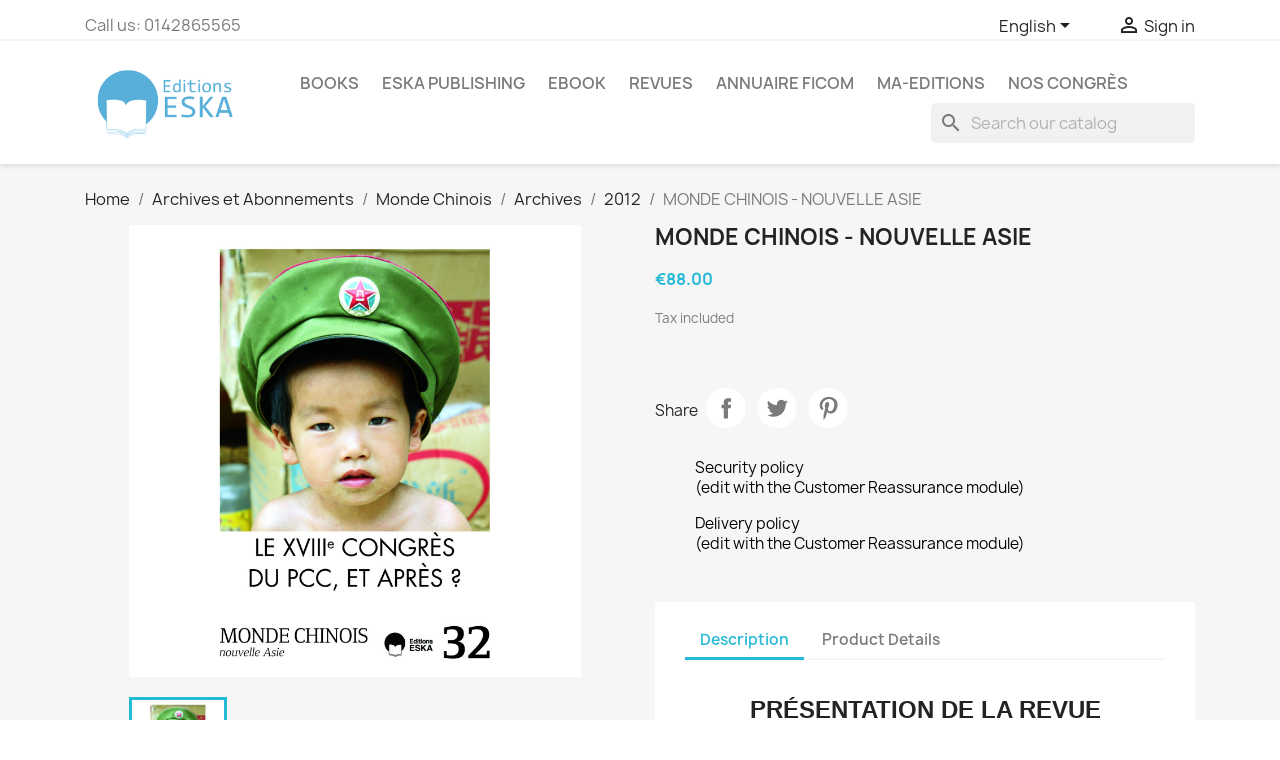

--- FILE ---
content_type: text/html; charset=utf-8
request_url: https://eska-publishing.com/en/2012/1117-monde-chinois-nouvelle-asie.html
body_size: 19916
content:
<!doctype html>
<html lang="en-US">

  <head>
    
      
  <meta charset="utf-8">


  <meta http-equiv="x-ua-compatible" content="ie=edge">



  <title>MONDE CHINOIS - NOUVELLE ASIE</title>
  
    
  
  <meta name="description" content="
 ">
  <meta name="keywords" content="">
        <link rel="canonical" href="https://eska-publishing.com/en/2012/1117-monde-chinois-nouvelle-asie.html">
    
          <link rel="alternate" href="https://eska-publishing.com/en/2012/1117-monde-chinois-nouvelle-asie.html" hreflang="en-us">
          <link rel="alternate" href="https://eska-publishing.com/fr/2012/1117-monde-chinois-nouvelle-asie.html" hreflang="fr-fr">
      
  
  
    <script type="application/ld+json">
  {
    "@context": "https://schema.org",
    "@type": "Organization",
    "name" : "Editions ESKA",
    "url" : "https://eska-publishing.com/en/",
          "logo": {
        "@type": "ImageObject",
        "url":"https://eska-publishing.com/img/logo-1679903268.jpg"
      }
      }
</script>

<script type="application/ld+json">
  {
    "@context": "https://schema.org",
    "@type": "WebPage",
    "isPartOf": {
      "@type": "WebSite",
      "url":  "https://eska-publishing.com/en/",
      "name": "Editions ESKA"
    },
    "name": "MONDE CHINOIS - NOUVELLE ASIE",
    "url":  "https://eska-publishing.com/en/2012/1117-monde-chinois-nouvelle-asie.html"
  }
</script>


  <script type="application/ld+json">
    {
      "@context": "https://schema.org",
      "@type": "BreadcrumbList",
      "itemListElement": [
                  {
            "@type": "ListItem",
            "position": 1,
            "name": "Home",
            "item": "https://eska-publishing.com/en/"
          },                  {
            "@type": "ListItem",
            "position": 2,
            "name": "Archives et Abonnements",
            "item": "https://eska-publishing.com/en/1000-archives-et-abonnements"
          },                  {
            "@type": "ListItem",
            "position": 3,
            "name": "Monde Chinois",
            "item": "https://eska-publishing.com/en/1016-monde-chinois"
          },                  {
            "@type": "ListItem",
            "position": 4,
            "name": "Archives",
            "item": "https://eska-publishing.com/en/1063-archives"
          },                  {
            "@type": "ListItem",
            "position": 5,
            "name": "2012",
            "item": "https://eska-publishing.com/en/1170-2012"
          },                  {
            "@type": "ListItem",
            "position": 6,
            "name": "MONDE CHINOIS - NOUVELLE ASIE",
            "item": "https://eska-publishing.com/en/2012/1117-monde-chinois-nouvelle-asie.html"
          }              ]
    }
  </script>
  
  
  
  <script type="application/ld+json">
  {
    "@context": "https://schema.org/",
    "@type": "Product",
    "name": "MONDE CHINOIS - NOUVELLE ASIE",
    "description": "   ",
    "category": "2012",
    "image" :"https://eska-publishing.com/1223-home_default/monde-chinois-nouvelle-asie.jpg",    "sku": "1767-3755",
    "mpn": "1767-3755"
        ,
    "brand": {
      "@type": "Thing",
      "name": "Editions Eska"
    }
                ,
    "offers": {
      "@type": "Offer",
      "priceCurrency": "EUR",
      "name": "MONDE CHINOIS - NOUVELLE ASIE",
      "price": "88",
      "url": "https://eska-publishing.com/en/2012/1117-monde-chinois-nouvelle-asie.html",
      "priceValidUntil": "2026-02-04",
              "image": ["https://eska-publishing.com/1223-large_default/monde-chinois-nouvelle-asie.jpg"],
            "sku": "1767-3755",
      "mpn": "1767-3755",
                                              "availability": "https://schema.org/InStock",
      "seller": {
        "@type": "Organization",
        "name": "Editions ESKA"
      }
    }
      }
</script>

  
  
    
  

  
    <meta property="og:title" content="MONDE CHINOIS - NOUVELLE ASIE" />
    <meta property="og:description" content="
 " />
    <meta property="og:url" content="https://eska-publishing.com/en/2012/1117-monde-chinois-nouvelle-asie.html" />
    <meta property="og:site_name" content="Editions ESKA" />
        



  <meta name="viewport" content="width=device-width, initial-scale=1">



  <link rel="icon" type="image/vnd.microsoft.icon" href="https://eska-publishing.com/img/favicon.ico?1748930575">
  <link rel="shortcut icon" type="image/x-icon" href="https://eska-publishing.com/img/favicon.ico?1748930575">



    <link rel="stylesheet" href="https://eska-publishing.com/themes/classic/assets/css/theme.css" type="text/css" media="all">
  <link rel="stylesheet" href="https://eska-publishing.com/modules/blockreassurance/views/dist/front.css" type="text/css" media="all">
  <link rel="stylesheet" href="https://eska-publishing.com/modules/wkproductcustomfield/views/css/customfields.css" type="text/css" media="all">
  <link rel="stylesheet" href="https://eska-publishing.com/modules/ps_searchbar/ps_searchbar.css" type="text/css" media="all">
  <link rel="stylesheet" href="https://eska-publishing.com/modules/axepta//views/css/front.css" type="text/css" media="all">
  <link rel="stylesheet" href="https://eska-publishing.com/js/jquery/ui/themes/base/minified/jquery-ui.min.css" type="text/css" media="all">
  <link rel="stylesheet" href="https://eska-publishing.com/js/jquery/ui/themes/base/minified/jquery.ui.theme.min.css" type="text/css" media="all">
  <link rel="stylesheet" href="https://eska-publishing.com/modules/blockwishlist/public/wishlist.css" type="text/css" media="all">
  <link rel="stylesheet" href="https://eska-publishing.com/modules/ps_imageslider/css/homeslider.css" type="text/css" media="all">
  <link rel="stylesheet" href="https://eska-publishing.com/themes/child_classic/assets/css/custom.css" type="text/css" media="all">




  

  <script type="text/javascript">
        var blockwishlistController = "https:\/\/eska-publishing.com\/en\/module\/blockwishlist\/action";
        var prestashop = {"cart":{"products":[],"totals":{"total":{"type":"total","label":"Total","amount":0,"value":"\u20ac0.00"},"total_including_tax":{"type":"total","label":"Total (tax incl.)","amount":0,"value":"\u20ac0.00"},"total_excluding_tax":{"type":"total","label":"Total (tax excl.)","amount":0,"value":"\u20ac0.00"}},"subtotals":{"products":{"type":"products","label":"Subtotal","amount":0,"value":"\u20ac0.00"},"discounts":null,"shipping":{"type":"shipping","label":"Shipping","amount":0,"value":""},"tax":{"type":"tax","label":"Included taxes","amount":0,"value":"\u20ac0.00"}},"products_count":0,"summary_string":"0 items","vouchers":{"allowed":1,"added":[]},"discounts":[],"minimalPurchase":0,"minimalPurchaseRequired":""},"currency":{"id":2,"name":"Euro","iso_code":"EUR","iso_code_num":"978","sign":"\u20ac"},"customer":{"lastname":null,"firstname":null,"email":null,"birthday":null,"newsletter":null,"newsletter_date_add":null,"optin":null,"website":null,"company":null,"siret":null,"ape":null,"is_logged":false,"gender":{"type":null,"name":null},"addresses":[]},"language":{"name":"English (English)","iso_code":"en","locale":"en-US","language_code":"en-us","is_rtl":"0","date_format_lite":"m\/d\/Y","date_format_full":"m\/d\/Y H:i:s","id":1},"page":{"title":"","canonical":"https:\/\/eska-publishing.com\/en\/2012\/1117-monde-chinois-nouvelle-asie.html","meta":{"title":"MONDE CHINOIS - NOUVELLE ASIE","description":"\r\n\u00a0","keywords":null,"robots":"index"},"page_name":"product","body_classes":{"lang-en":true,"lang-rtl":false,"country-FR":true,"currency-EUR":true,"layout-full-width":true,"page-product":true,"tax-display-enabled":true,"product-id-1117":true,"product-MONDE CHINOIS - NOUVELLE ASIE":true,"product-id-category-1170":true,"product-id-manufacturer-1":true,"product-id-supplier-0":true,"product-available-for-order":true},"admin_notifications":[]},"shop":{"name":"Editions ESKA","logo":"https:\/\/eska-publishing.com\/img\/logo-1679903268.jpg","stores_icon":"https:\/\/eska-publishing.com\/img\/logo_stores.png","favicon":"https:\/\/eska-publishing.com\/img\/favicon.ico"},"urls":{"base_url":"https:\/\/eska-publishing.com\/","current_url":"https:\/\/eska-publishing.com\/en\/2012\/1117-monde-chinois-nouvelle-asie.html","shop_domain_url":"https:\/\/eska-publishing.com","img_ps_url":"https:\/\/eska-publishing.com\/img\/","img_cat_url":"https:\/\/eska-publishing.com\/img\/c\/","img_lang_url":"https:\/\/eska-publishing.com\/img\/l\/","img_prod_url":"https:\/\/eska-publishing.com\/img\/p\/","img_manu_url":"https:\/\/eska-publishing.com\/img\/m\/","img_sup_url":"https:\/\/eska-publishing.com\/img\/su\/","img_ship_url":"https:\/\/eska-publishing.com\/img\/s\/","img_store_url":"https:\/\/eska-publishing.com\/img\/st\/","img_col_url":"https:\/\/eska-publishing.com\/img\/co\/","img_url":"https:\/\/eska-publishing.com\/themes\/child_classic\/assets\/img\/","css_url":"https:\/\/eska-publishing.com\/themes\/child_classic\/assets\/css\/","js_url":"https:\/\/eska-publishing.com\/themes\/child_classic\/assets\/js\/","pic_url":"https:\/\/eska-publishing.com\/upload\/","pages":{"address":"https:\/\/eska-publishing.com\/en\/address","addresses":"https:\/\/eska-publishing.com\/en\/addresses","authentication":"https:\/\/eska-publishing.com\/en\/authentification","cart":"https:\/\/eska-publishing.com\/en\/cart","category":"https:\/\/eska-publishing.com\/en\/index.php?controller=category","cms":"https:\/\/eska-publishing.com\/en\/index.php?controller=cms","contact":"https:\/\/eska-publishing.com\/en\/contactez-nous","discount":"https:\/\/eska-publishing.com\/en\/bons-de-reduction","guest_tracking":"https:\/\/eska-publishing.com\/en\/guest-tracking","history":"https:\/\/eska-publishing.com\/en\/historique-des-commandes","identity":"https:\/\/eska-publishing.com\/en\/identity","index":"https:\/\/eska-publishing.com\/en\/","my_account":"https:\/\/eska-publishing.com\/en\/my-account","order_confirmation":"https:\/\/eska-publishing.com\/en\/order-confirmation","order_detail":"https:\/\/eska-publishing.com\/en\/index.php?controller=order-detail","order_follow":"https:\/\/eska-publishing.com\/en\/details-de-la-commande","order":"https:\/\/eska-publishing.com\/en\/order","order_return":"https:\/\/eska-publishing.com\/en\/index.php?controller=order-return","order_slip":"https:\/\/eska-publishing.com\/en\/credit-slip","pagenotfound":"https:\/\/eska-publishing.com\/en\/page-non-trouvee","password":"https:\/\/eska-publishing.com\/en\/mot-de-passe-oublie","pdf_invoice":"https:\/\/eska-publishing.com\/en\/index.php?controller=pdf-invoice","pdf_order_return":"https:\/\/eska-publishing.com\/en\/index.php?controller=pdf-order-return","pdf_order_slip":"https:\/\/eska-publishing.com\/en\/index.php?controller=pdf-order-slip","prices_drop":"https:\/\/eska-publishing.com\/en\/prices-drop","product":"https:\/\/eska-publishing.com\/en\/index.php?controller=product","search":"https:\/\/eska-publishing.com\/en\/search","sitemap":"https:\/\/eska-publishing.com\/en\/plan-du-site","stores":"https:\/\/eska-publishing.com\/en\/stores","supplier":"https:\/\/eska-publishing.com\/en\/fournisseurs","register":"https:\/\/eska-publishing.com\/en\/authentification?create_account=1","order_login":"https:\/\/eska-publishing.com\/en\/order?login=1"},"alternative_langs":{"en-us":"https:\/\/eska-publishing.com\/en\/2012\/1117-monde-chinois-nouvelle-asie.html","fr-fr":"https:\/\/eska-publishing.com\/fr\/2012\/1117-monde-chinois-nouvelle-asie.html"},"theme_assets":"\/themes\/child_classic\/assets\/","actions":{"logout":"https:\/\/eska-publishing.com\/en\/?mylogout="},"no_picture_image":{"bySize":{"small_default":{"url":"https:\/\/eska-publishing.com\/img\/p\/en-default-small_default.jpg","width":98,"height":98},"cart_default":{"url":"https:\/\/eska-publishing.com\/img\/p\/en-default-cart_default.jpg","width":125,"height":125},"home_default":{"url":"https:\/\/eska-publishing.com\/img\/p\/en-default-home_default.jpg","width":250,"height":250},"medium_default":{"url":"https:\/\/eska-publishing.com\/img\/p\/en-default-medium_default.jpg","width":452,"height":452},"large_default":{"url":"https:\/\/eska-publishing.com\/img\/p\/en-default-large_default.jpg","width":800,"height":800}},"small":{"url":"https:\/\/eska-publishing.com\/img\/p\/en-default-small_default.jpg","width":98,"height":98},"medium":{"url":"https:\/\/eska-publishing.com\/img\/p\/en-default-home_default.jpg","width":250,"height":250},"large":{"url":"https:\/\/eska-publishing.com\/img\/p\/en-default-large_default.jpg","width":800,"height":800},"legend":""}},"configuration":{"display_taxes_label":true,"display_prices_tax_incl":true,"is_catalog":true,"show_prices":true,"opt_in":{"partner":true},"quantity_discount":{"type":"discount","label":"Unit discount"},"voucher_enabled":1,"return_enabled":0},"field_required":[],"breadcrumb":{"links":[{"title":"Home","url":"https:\/\/eska-publishing.com\/en\/"},{"title":"Archives et Abonnements","url":"https:\/\/eska-publishing.com\/en\/1000-archives-et-abonnements"},{"title":"Monde Chinois","url":"https:\/\/eska-publishing.com\/en\/1016-monde-chinois"},{"title":"Archives","url":"https:\/\/eska-publishing.com\/en\/1063-archives"},{"title":"2012","url":"https:\/\/eska-publishing.com\/en\/1170-2012"},{"title":"MONDE CHINOIS - NOUVELLE ASIE","url":"https:\/\/eska-publishing.com\/en\/2012\/1117-monde-chinois-nouvelle-asie.html"}],"count":6},"link":{"protocol_link":"https:\/\/","protocol_content":"https:\/\/"},"time":1768923913,"static_token":"279bfbd8be01513987446e0f7a5a7cf2","token":"ad1584efe2aee3ea653f944a1e5d0bca","debug":false};
        var prestashopFacebookAjaxController = "https:\/\/eska-publishing.com\/en\/module\/ps_facebook\/Ajax";
        var productsAlreadyTagged = [];
        var psemailsubscription_subscription = "https:\/\/eska-publishing.com\/en\/module\/ps_emailsubscription\/subscription";
        var psr_icon_color = "#F19D76";
        var removeFromWishlistUrl = "https:\/\/eska-publishing.com\/en\/module\/blockwishlist\/action?action=deleteProductFromWishlist";
        var wishlistAddProductToCartUrl = "https:\/\/eska-publishing.com\/en\/module\/blockwishlist\/action?action=addProductToCart";
        var wishlistUrl = "https:\/\/eska-publishing.com\/en\/module\/blockwishlist\/view";
      </script>



  <meta name="google-site-verification" content="-evhmc_hkLcIMZqa2h1QSAV93Z65ZgPRewWkqrNWD-0" /><!-- Google tag (gtag.js) -->
<script async src="https://www.googletagmanager.com/gtag/js?id=AW-11229621890"></script>
<script>
  window.dataLayer = window.dataLayer || [];
  function gtag(){dataLayer.push(arguments);}
  gtag('js', new Date());

  gtag('config', 'AW-11229621890');
</script>
<script async src="https://www.googletagmanager.com/gtag/js?id=G-NT9NRR5BYK"></script>
<script>
  window.dataLayer = window.dataLayer || [];
  function gtag(){dataLayer.push(arguments);}
  gtag('js', new Date());
  gtag(
    'config',
    'G-NT9NRR5BYK',
    {
      'debug_mode':false
      , 'anonymize_ip': true                }
  );
</script>

<?php
/**
 * NOTICE OF LICENSE
 *
 * Smartsupp live chat - official plugin. Smartsupp is free live chat with visitor recording. 
 * The plugin enables you to create a free account or sign in with existing one. Pre-integrated 
 * customer info with WooCommerce (you will see names and emails of signed in webshop visitors).
 * Optional API for advanced chat box modifications.
 *
 * You must not modify, adapt or create derivative works of this source code
 *
 *  @author    Smartsupp
 *  @copyright 2021 Smartsupp.com
 *  @license   GPL-2.0+
**/ 
?>

<script type="text/javascript">
            var _smartsupp = _smartsupp || {};
            _smartsupp.key = 'bd50548073575c4c2ddd9251b52e3ab6d57e80f1';
_smartsupp.cookieDomain = '.eska-publishing.com';
_smartsupp.sitePlatform = 'Prestashop 1.7.8.8';
window.smartsupp||(function(d) {
                var s,c,o=smartsupp=function(){ o._.push(arguments)};o._=[];
                s=d.getElementsByTagName('script')[0];c=d.createElement('script');
                c.type='text/javascript';c.charset='utf-8';c.async=true;
                c.src='//www.smartsuppchat.com/loader.js';s.parentNode.insertBefore(c,s);
            })(document);
            </script><script type="text/javascript"></script>


    
  <meta property="og:type" content="product">
      <meta property="og:image" content="https://eska-publishing.com/1223-large_default/monde-chinois-nouvelle-asie.jpg">
  
      <meta property="product:pretax_price:amount" content="83.412322">
    <meta property="product:pretax_price:currency" content="EUR">
    <meta property="product:price:amount" content="88">
    <meta property="product:price:currency" content="EUR">
    
  </head>

  <body id="product" class="lang-en country-fr currency-eur layout-full-width page-product tax-display-enabled product-id-1117 product-monde-chinois-nouvelle-asie product-id-category-1170 product-id-manufacturer-1 product-id-supplier-0 product-available-for-order">

    
      
    

    <main>
      
              

      <header id="header">
        
          
  <div class="header-banner">
    
  </div>



  <nav class="header-nav">
    <div class="container">
      <div class="row">
        <div class="hidden-sm-down">
          <div class="col-md-5 col-xs-12">
            <div id="_desktop_contact_link">
  <div id="contact-link">
                Call us: <span>0142865565</span>
      </div>
</div>

          </div>
          <div class="col-md-7 right-nav">
              <div id="_desktop_language_selector">
  <div class="language-selector-wrapper">
    <span id="language-selector-label" class="hidden-md-up">Language:</span>
    <div class="language-selector dropdown js-dropdown">
      <button data-toggle="dropdown" class="hidden-sm-down btn-unstyle" aria-haspopup="true" aria-expanded="false" aria-label="Language dropdown">
        <span class="expand-more">English</span>
        <i class="material-icons expand-more">&#xE5C5;</i>
      </button>
      <ul class="dropdown-menu hidden-sm-down" aria-labelledby="language-selector-label">
                  <li  class="current" >
            <a href="https://eska-publishing.com/en/2012/1117-monde-chinois-nouvelle-asie.html" class="dropdown-item" data-iso-code="en">English</a>
          </li>
                  <li >
            <a href="https://eska-publishing.com/fr/2012/1117-monde-chinois-nouvelle-asie.html" class="dropdown-item" data-iso-code="fr">Français</a>
          </li>
              </ul>
      <select class="link hidden-md-up" aria-labelledby="language-selector-label">
                  <option value="https://eska-publishing.com/en/2012/1117-monde-chinois-nouvelle-asie.html" selected="selected" data-iso-code="en">
            English
          </option>
                  <option value="https://eska-publishing.com/fr/2012/1117-monde-chinois-nouvelle-asie.html" data-iso-code="fr">
            Français
          </option>
              </select>
    </div>
  </div>
</div>
<div id="_desktop_user_info">
  <div class="user-info">
          <a
        href="https://eska-publishing.com/en/my-account"
        title="Log in to your customer account"
        rel="nofollow"
      >
        <i class="material-icons">&#xE7FF;</i>
        <span class="hidden-sm-down">Sign in</span>
      </a>
      </div>
</div>

          </div>
        </div>
        <div class="hidden-md-up text-sm-center mobile">
          <div class="float-xs-left" id="menu-icon">
            <i class="material-icons d-inline">&#xE5D2;</i>
          </div>
          <div class="float-xs-right" id="_mobile_cart"></div>
          <div class="float-xs-right" id="_mobile_user_info"></div>
          <div class="top-logo" id="_mobile_logo"></div>
          <div class="clearfix"></div>
        </div>
      </div>
    </div>
  </nav>



  <div class="header-top">
    <div class="container">
       <div class="row">
        <div class="col-md-2 hidden-sm-down" id="_desktop_logo">
                                    
  <a href="https://eska-publishing.com/en/">
    <img
      class="logo img-fluid"
      src="https://eska-publishing.com/img/logo-1679903268.jpg"
      alt="Editions ESKA"
      width="250"
      height="130">
  </a>

                              </div>
        <div class="header-top-right col-md-10 col-sm-12 position-static">
          

<div class="menu js-top-menu position-static hidden-sm-down" id="_desktop_top_menu">
    
          <ul class="top-menu" id="top-menu" data-depth="0">
                    <li class="category" id="category-23">
                          <a
                class="dropdown-item"
                href="https://eska-publishing.com/en/23-books" data-depth="0"
                              >
                                                                      <span class="float-xs-right hidden-md-up">
                    <span data-target="#top_sub_menu_48686" data-toggle="collapse" class="navbar-toggler collapse-icons">
                      <i class="material-icons add">&#xE313;</i>
                      <i class="material-icons remove">&#xE316;</i>
                    </span>
                  </span>
                                Books
              </a>
                            <div  class="popover sub-menu js-sub-menu collapse" id="top_sub_menu_48686">
                
          <ul class="top-menu"  data-depth="1">
                    <li class="category" id="category-36">
                          <a
                class="dropdown-item dropdown-submenu"
                href="https://eska-publishing.com/en/36-art-music" data-depth="1"
                              >
                                Art - Music
              </a>
                          </li>
                    <li class="category" id="category-30">
                          <a
                class="dropdown-item dropdown-submenu"
                href="https://eska-publishing.com/en/30-law-medical-law" data-depth="1"
                              >
                                                                      <span class="float-xs-right hidden-md-up">
                    <span data-target="#top_sub_menu_28056" data-toggle="collapse" class="navbar-toggler collapse-icons">
                      <i class="material-icons add">&#xE313;</i>
                      <i class="material-icons remove">&#xE316;</i>
                    </span>
                  </span>
                                Law-Medical Law
              </a>
                            <div  class="collapse" id="top_sub_menu_28056">
                
          <ul class="top-menu"  data-depth="2">
                    <li class="category" id="category-166">
                          <a
                class="dropdown-item"
                href="https://eska-publishing.com/en/166-law" data-depth="2"
                              >
                                Law
              </a>
                          </li>
                    <li class="category" id="category-167">
                          <a
                class="dropdown-item"
                href="https://eska-publishing.com/en/167-medical-law" data-depth="2"
                              >
                                Medical Law
              </a>
                          </li>
              </ul>
    
              </div>
                          </li>
                    <li class="category" id="category-29">
                          <a
                class="dropdown-item dropdown-submenu"
                href="https://eska-publishing.com/en/29-management-and-economics" data-depth="1"
                              >
                                                                      <span class="float-xs-right hidden-md-up">
                    <span data-target="#top_sub_menu_44197" data-toggle="collapse" class="navbar-toggler collapse-icons">
                      <i class="material-icons add">&#xE313;</i>
                      <i class="material-icons remove">&#xE316;</i>
                    </span>
                  </span>
                                Management and Economics
              </a>
                            <div  class="collapse" id="top_sub_menu_44197">
                
          <ul class="top-menu"  data-depth="2">
                    <li class="category" id="category-160">
                          <a
                class="dropdown-item"
                href="https://eska-publishing.com/en/160--finance-bank-stock-exchange" data-depth="2"
                              >
                                Finance-Bank-Stock Exchange
              </a>
                          </li>
                    <li class="category" id="category-161">
                          <a
                class="dropdown-item"
                href="https://eska-publishing.com/en/161-taxation-international-trade" data-depth="2"
                              >
                                Taxation - International Trade
              </a>
                          </li>
                    <li class="category" id="category-162">
                          <a
                class="dropdown-item"
                href="https://eska-publishing.com/en/162-marketing" data-depth="2"
                              >
                                Marketing
              </a>
                          </li>
                    <li class="category" id="category-163">
                          <a
                class="dropdown-item"
                href="https://eska-publishing.com/en/163-organization-management" data-depth="2"
                              >
                                Organization, Management
              </a>
                          </li>
                    <li class="category" id="category-164">
                          <a
                class="dropdown-item"
                href="https://eska-publishing.com/en/164-human-resources" data-depth="2"
                              >
                                Human Resources
              </a>
                          </li>
                    <li class="category" id="category-165">
                          <a
                class="dropdown-item"
                href="https://eska-publishing.com/en/165-annals" data-depth="2"
                              >
                                Annals
              </a>
                          </li>
              </ul>
    
              </div>
                          </li>
                    <li class="category" id="category-35">
                          <a
                class="dropdown-item dropdown-submenu"
                href="https://eska-publishing.com/en/35-youth-and-hobbies" data-depth="1"
                              >
                                                                      <span class="float-xs-right hidden-md-up">
                    <span data-target="#top_sub_menu_18012" data-toggle="collapse" class="navbar-toggler collapse-icons">
                      <i class="material-icons add">&#xE313;</i>
                      <i class="material-icons remove">&#xE316;</i>
                    </span>
                  </span>
                                Youth and Hobbies
              </a>
                            <div  class="collapse" id="top_sub_menu_18012">
                
          <ul class="top-menu"  data-depth="2">
                    <li class="category" id="category-180">
                          <a
                class="dropdown-item"
                href="https://eska-publishing.com/en/180-children-s-literature" data-depth="2"
                              >
                                Children&#039;s literature
              </a>
                          </li>
                    <li class="category" id="category-178">
                          <a
                class="dropdown-item"
                href="https://eska-publishing.com/en/178-automobile" data-depth="2"
                              >
                                Automobile
              </a>
                          </li>
              </ul>
    
              </div>
                          </li>
                    <li class="category" id="category-33">
                          <a
                class="dropdown-item dropdown-submenu"
                href="https://eska-publishing.com/en/33-foreign-languages" data-depth="1"
                              >
                                                                      <span class="float-xs-right hidden-md-up">
                    <span data-target="#top_sub_menu_10870" data-toggle="collapse" class="navbar-toggler collapse-icons">
                      <i class="material-icons add">&#xE313;</i>
                      <i class="material-icons remove">&#xE316;</i>
                    </span>
                  </span>
                                Foreign languages
              </a>
                            <div  class="collapse" id="top_sub_menu_10870">
                
          <ul class="top-menu"  data-depth="2">
                    <li class="category" id="category-174">
                          <a
                class="dropdown-item"
                href="https://eska-publishing.com/en/174-foreign-languages" data-depth="2"
                              >
                                Foreign Languages
              </a>
                          </li>
              </ul>
    
              </div>
                          </li>
                    <li class="category" id="category-32">
                          <a
                class="dropdown-item dropdown-submenu"
                href="https://eska-publishing.com/en/32-medicine" data-depth="1"
                              >
                                                                      <span class="float-xs-right hidden-md-up">
                    <span data-target="#top_sub_menu_75676" data-toggle="collapse" class="navbar-toggler collapse-icons">
                      <i class="material-icons add">&#xE313;</i>
                      <i class="material-icons remove">&#xE316;</i>
                    </span>
                  </span>
                                Medicine
              </a>
                            <div  class="collapse" id="top_sub_menu_75676">
                
          <ul class="top-menu"  data-depth="2">
                    <li class="category" id="category-173">
                          <a
                class="dropdown-item"
                href="https://eska-publishing.com/en/173-medicine" data-depth="2"
                              >
                                Medicine
              </a>
                          </li>
              </ul>
    
              </div>
                          </li>
                    <li class="category" id="category-37">
                          <a
                class="dropdown-item dropdown-submenu"
                href="https://eska-publishing.com/en/37-politics-strategy-geo-economics" data-depth="1"
                              >
                                                                      <span class="float-xs-right hidden-md-up">
                    <span data-target="#top_sub_menu_57567" data-toggle="collapse" class="navbar-toggler collapse-icons">
                      <i class="material-icons add">&#xE313;</i>
                      <i class="material-icons remove">&#xE316;</i>
                    </span>
                  </span>
                                Politics - Strategy - Geo-economics
              </a>
                            <div  class="collapse" id="top_sub_menu_57567">
                
          <ul class="top-menu"  data-depth="2">
                    <li class="category" id="category-183">
                          <a
                class="dropdown-item"
                href="https://eska-publishing.com/en/183-politics" data-depth="2"
                              >
                                Politics
              </a>
                          </li>
              </ul>
    
              </div>
                          </li>
                    <li class="category" id="category-31">
                          <a
                class="dropdown-item dropdown-submenu"
                href="https://eska-publishing.com/en/31-human-sciences" data-depth="1"
                              >
                                                                      <span class="float-xs-right hidden-md-up">
                    <span data-target="#top_sub_menu_86365" data-toggle="collapse" class="navbar-toggler collapse-icons">
                      <i class="material-icons add">&#xE313;</i>
                      <i class="material-icons remove">&#xE316;</i>
                    </span>
                  </span>
                                Human Sciences
              </a>
                            <div  class="collapse" id="top_sub_menu_86365">
                
          <ul class="top-menu"  data-depth="2">
                    <li class="category" id="category-168">
                          <a
                class="dropdown-item"
                href="https://eska-publishing.com/en/168-communication" data-depth="2"
                              >
                                Communication
              </a>
                          </li>
                    <li class="category" id="category-182">
                          <a
                class="dropdown-item"
                href="https://eska-publishing.com/en/182-philosophy" data-depth="2"
                              >
                                Philosophy
              </a>
                          </li>
                    <li class="category" id="category-169">
                          <a
                class="dropdown-item"
                href="https://eska-publishing.com/en/169-history" data-depth="2"
                              >
                                History
              </a>
                          </li>
                    <li class="category" id="category-170">
                          <a
                class="dropdown-item"
                href="https://eska-publishing.com/en/170-pedagogy-education-teaching" data-depth="2"
                              >
                                Pedagogy, Education, Teaching
              </a>
                          </li>
                    <li class="category" id="category-171">
                          <a
                class="dropdown-item"
                href="https://eska-publishing.com/en/171-psychology-psychiatry" data-depth="2"
                              >
                                Psychology, Psychiatry
              </a>
                          </li>
                    <li class="category" id="category-172">
                          <a
                class="dropdown-item"
                href="https://eska-publishing.com/en/172-sociology" data-depth="2"
                              >
                                Sociology
              </a>
                          </li>
              </ul>
    
              </div>
                          </li>
                    <li class="category" id="category-34">
                          <a
                class="dropdown-item dropdown-submenu"
                href="https://eska-publishing.com/en/34-technical-sciences-computer-science" data-depth="1"
                              >
                                                                      <span class="float-xs-right hidden-md-up">
                    <span data-target="#top_sub_menu_34339" data-toggle="collapse" class="navbar-toggler collapse-icons">
                      <i class="material-icons add">&#xE313;</i>
                      <i class="material-icons remove">&#xE316;</i>
                    </span>
                  </span>
                                Technical Sciences - Computer Science
              </a>
                            <div  class="collapse" id="top_sub_menu_34339">
                
          <ul class="top-menu"  data-depth="2">
                    <li class="category" id="category-175">
                          <a
                class="dropdown-item"
                href="https://eska-publishing.com/en/175-computer-science" data-depth="2"
                              >
                                Computer Science
              </a>
                          </li>
                    <li class="category" id="category-176">
                          <a
                class="dropdown-item"
                href="https://eska-publishing.com/en/176-mathematics" data-depth="2"
                              >
                                Mathematics
              </a>
                          </li>
                    <li class="category" id="category-177">
                          <a
                class="dropdown-item"
                href="https://eska-publishing.com/en/177-physics-astronomy" data-depth="2"
                              >
                                Physics, Astronomy
              </a>
                          </li>
              </ul>
    
              </div>
                          </li>
              </ul>
    
              </div>
                          </li>
                    <li class="category" id="category-187">
                          <a
                class="dropdown-item"
                href="https://eska-publishing.com/en/187-eska-publishing" data-depth="0"
                              >
                                                                      <span class="float-xs-right hidden-md-up">
                    <span data-target="#top_sub_menu_44539" data-toggle="collapse" class="navbar-toggler collapse-icons">
                      <i class="material-icons add">&#xE313;</i>
                      <i class="material-icons remove">&#xE316;</i>
                    </span>
                  </span>
                                Eska Publishing
              </a>
                            <div  class="popover sub-menu js-sub-menu collapse" id="top_sub_menu_44539">
                
          <ul class="top-menu"  data-depth="1">
                    <li class="category" id="category-256">
                          <a
                class="dropdown-item dropdown-submenu"
                href="https://eska-publishing.com/en/256-business-ethics" data-depth="1"
                              >
                                Business ethics
              </a>
                          </li>
                    <li class="category" id="category-191">
                          <a
                class="dropdown-item dropdown-submenu"
                href="https://eska-publishing.com/en/191-economics-management" data-depth="1"
                              >
                                Economics &amp; Management
              </a>
                          </li>
                    <li class="category" id="category-258">
                          <a
                class="dropdown-item dropdown-submenu"
                href="https://eska-publishing.com/en/258-geopolitics" data-depth="1"
                              >
                                Geopolitics
              </a>
                          </li>
                    <li class="category" id="category-257">
                          <a
                class="dropdown-item dropdown-submenu"
                href="https://eska-publishing.com/en/257-human-ressources-management" data-depth="1"
                              >
                                Human ressources management
              </a>
                          </li>
                    <li class="category" id="category-189">
                          <a
                class="dropdown-item dropdown-submenu"
                href="https://eska-publishing.com/en/189-human-science" data-depth="1"
                              >
                                                                      <span class="float-xs-right hidden-md-up">
                    <span data-target="#top_sub_menu_62426" data-toggle="collapse" class="navbar-toggler collapse-icons">
                      <i class="material-icons add">&#xE313;</i>
                      <i class="material-icons remove">&#xE316;</i>
                    </span>
                  </span>
                                Human Science
              </a>
                            <div  class="collapse" id="top_sub_menu_62426">
                
          <ul class="top-menu"  data-depth="2">
                    <li class="category" id="category-192">
                          <a
                class="dropdown-item"
                href="https://eska-publishing.com/en/192-jacques-attali-s-books" data-depth="2"
                              >
                                Jacques ATTALI &#039;s Books
              </a>
                          </li>
              </ul>
    
              </div>
                          </li>
                    <li class="category" id="category-188">
                          <a
                class="dropdown-item dropdown-submenu"
                href="https://eska-publishing.com/en/188-medical-books" data-depth="1"
                              >
                                Medical Books
              </a>
                          </li>
                    <li class="category" id="category-255">
                          <a
                class="dropdown-item dropdown-submenu"
                href="https://eska-publishing.com/en/255-music" data-depth="1"
                              >
                                Music
              </a>
                          </li>
                    <li class="category" id="category-259">
                          <a
                class="dropdown-item dropdown-submenu"
                href="https://eska-publishing.com/en/259-philosophy-of-science" data-depth="1"
                              >
                                Philosophy of science
              </a>
                          </li>
                    <li class="category" id="category-190">
                          <a
                class="dropdown-item dropdown-submenu"
                href="https://eska-publishing.com/en/190-politics" data-depth="1"
                              >
                                Politics
              </a>
                          </li>
              </ul>
    
              </div>
                          </li>
                    <li class="category" id="category-260">
                          <a
                class="dropdown-item"
                href="https://eska-publishing.com/en/260-ebook" data-depth="0"
                              >
                                                                      <span class="float-xs-right hidden-md-up">
                    <span data-target="#top_sub_menu_65987" data-toggle="collapse" class="navbar-toggler collapse-icons">
                      <i class="material-icons add">&#xE313;</i>
                      <i class="material-icons remove">&#xE316;</i>
                    </span>
                  </span>
                                Ebook
              </a>
                            <div  class="popover sub-menu js-sub-menu collapse" id="top_sub_menu_65987">
                
          <ul class="top-menu"  data-depth="1">
                    <li class="category" id="category-297">
                          <a
                class="dropdown-item dropdown-submenu"
                href="https://eska-publishing.com/en/297-books-epub" data-depth="1"
                              >
                                                                      <span class="float-xs-right hidden-md-up">
                    <span data-target="#top_sub_menu_35582" data-toggle="collapse" class="navbar-toggler collapse-icons">
                      <i class="material-icons add">&#xE313;</i>
                      <i class="material-icons remove">&#xE316;</i>
                    </span>
                  </span>
                                Books (epub)
              </a>
                            <div  class="collapse" id="top_sub_menu_35582">
                
          <ul class="top-menu"  data-depth="2">
                    <li class="category" id="category-268">
                          <a
                class="dropdown-item"
                href="https://eska-publishing.com/en/268-art-music-epub" data-depth="2"
                              >
                                Art, music (epub)
              </a>
                          </li>
                    <li class="category" id="category-262">
                          <a
                class="dropdown-item"
                href="https://eska-publishing.com/en/262-law-medical-law-epub" data-depth="2"
                              >
                                                                      <span class="float-xs-right hidden-md-up">
                    <span data-target="#top_sub_menu_43799" data-toggle="collapse" class="navbar-toggler collapse-icons">
                      <i class="material-icons add">&#xE313;</i>
                      <i class="material-icons remove">&#xE316;</i>
                    </span>
                  </span>
                                Law-Medical Law (epub)
              </a>
                            <div  class="collapse" id="top_sub_menu_43799">
                
          <ul class="top-menu"  data-depth="3">
                    <li class="category" id="category-278">
                          <a
                class="dropdown-item"
                href="https://eska-publishing.com/en/278-law-epub" data-depth="3"
                              >
                                Law (epub)
              </a>
                          </li>
                    <li class="category" id="category-296">
                          <a
                class="dropdown-item"
                href="https://eska-publishing.com/en/296-medical-law-epub" data-depth="3"
                              >
                                Medical Law (epub)
              </a>
                          </li>
              </ul>
    
              </div>
                          </li>
                    <li class="category" id="category-261">
                          <a
                class="dropdown-item"
                href="https://eska-publishing.com/en/261-management-and-economics-epub" data-depth="2"
                              >
                                                                      <span class="float-xs-right hidden-md-up">
                    <span data-target="#top_sub_menu_83222" data-toggle="collapse" class="navbar-toggler collapse-icons">
                      <i class="material-icons add">&#xE313;</i>
                      <i class="material-icons remove">&#xE316;</i>
                    </span>
                  </span>
                                Management and Economics (epub)
              </a>
                            <div  class="collapse" id="top_sub_menu_83222">
                
          <ul class="top-menu"  data-depth="3">
                    <li class="category" id="category-271">
                          <a
                class="dropdown-item"
                href="https://eska-publishing.com/en/271-economics-epub" data-depth="3"
                              >
                                Economics (epub)
              </a>
                          </li>
                    <li class="category" id="category-272">
                          <a
                class="dropdown-item"
                href="https://eska-publishing.com/en/272-finance-bank-stock-exchange-epub" data-depth="3"
                              >
                                Finance-Bank-Stock Exchange (epub)
              </a>
                          </li>
                    <li class="category" id="category-274">
                          <a
                class="dropdown-item"
                href="https://eska-publishing.com/en/274-marketing-epub" data-depth="3"
                              >
                                Marketing (epub)
              </a>
                          </li>
                    <li class="category" id="category-275">
                          <a
                class="dropdown-item"
                href="https://eska-publishing.com/en/275-organization-management-epub" data-depth="3"
                              >
                                Organization, Management (epub)
              </a>
                          </li>
                    <li class="category" id="category-276">
                          <a
                class="dropdown-item"
                href="https://eska-publishing.com/en/276-human-resources-epub" data-depth="3"
                              >
                                Human Resources (epub)
              </a>
                          </li>
                    <li class="category" id="category-277">
                          <a
                class="dropdown-item"
                href="https://eska-publishing.com/en/277-annals-epub" data-depth="3"
                              >
                                Annals (epub)
              </a>
                          </li>
              </ul>
    
              </div>
                          </li>
                    <li class="category" id="category-264">
                          <a
                class="dropdown-item"
                href="https://eska-publishing.com/en/264-medicine-epub" data-depth="2"
                              >
                                Medicine (epub)
              </a>
                          </li>
                    <li class="category" id="category-263">
                          <a
                class="dropdown-item"
                href="https://eska-publishing.com/en/263-human-sciences-epub" data-depth="2"
                              >
                                                                      <span class="float-xs-right hidden-md-up">
                    <span data-target="#top_sub_menu_99545" data-toggle="collapse" class="navbar-toggler collapse-icons">
                      <i class="material-icons add">&#xE313;</i>
                      <i class="material-icons remove">&#xE316;</i>
                    </span>
                  </span>
                                Human Sciences (epub)
              </a>
                            <div  class="collapse" id="top_sub_menu_99545">
                
          <ul class="top-menu"  data-depth="3">
                    <li class="category" id="category-280">
                          <a
                class="dropdown-item"
                href="https://eska-publishing.com/en/280-communication-epub" data-depth="3"
                              >
                                Communication (epub)
              </a>
                          </li>
                    <li class="category" id="category-281">
                          <a
                class="dropdown-item"
                href="https://eska-publishing.com/en/281-history-epub" data-depth="3"
                              >
                                History (epub)
              </a>
                          </li>
                    <li class="category" id="category-282">
                          <a
                class="dropdown-item"
                href="https://eska-publishing.com/en/282-pedagogy-education-teaching-epub" data-depth="3"
                              >
                                Pedagogy, Education, Teaching (epub)
              </a>
                          </li>
              </ul>
    
              </div>
                          </li>
                    <li class="category" id="category-266">
                          <a
                class="dropdown-item"
                href="https://eska-publishing.com/en/266-technical-sciences-computer-science-epub" data-depth="2"
                              >
                                                                      <span class="float-xs-right hidden-md-up">
                    <span data-target="#top_sub_menu_88023" data-toggle="collapse" class="navbar-toggler collapse-icons">
                      <i class="material-icons add">&#xE313;</i>
                      <i class="material-icons remove">&#xE316;</i>
                    </span>
                  </span>
                                Technical Sciences - Computer Science (epub)
              </a>
                            <div  class="collapse" id="top_sub_menu_88023">
                
          <ul class="top-menu"  data-depth="3">
                    <li class="category" id="category-293">
                          <a
                class="dropdown-item"
                href="https://eska-publishing.com/en/293-mathematics-epub" data-depth="3"
                              >
                                Mathematics (epub)
              </a>
                          </li>
              </ul>
    
              </div>
                          </li>
              </ul>
    
              </div>
                          </li>
                    <li class="category" id="category-298">
                          <a
                class="dropdown-item dropdown-submenu"
                href="https://eska-publishing.com/en/298-journals-epub" data-depth="1"
                              >
                                                                      <span class="float-xs-right hidden-md-up">
                    <span data-target="#top_sub_menu_23972" data-toggle="collapse" class="navbar-toggler collapse-icons">
                      <i class="material-icons add">&#xE313;</i>
                      <i class="material-icons remove">&#xE316;</i>
                    </span>
                  </span>
                                Journals (epub)
              </a>
                            <div  class="collapse" id="top_sub_menu_23972">
                
          <ul class="top-menu"  data-depth="2">
                    <li class="category" id="category-303">
                          <a
                class="dropdown-item"
                href="https://eska-publishing.com/en/303-gerer-et-comprendre" data-depth="2"
                              >
                                                                      <span class="float-xs-right hidden-md-up">
                    <span data-target="#top_sub_menu_81056" data-toggle="collapse" class="navbar-toggler collapse-icons">
                      <i class="material-icons add">&#xE313;</i>
                      <i class="material-icons remove">&#xE316;</i>
                    </span>
                  </span>
                                Gérer et Comprendre
              </a>
                            <div  class="collapse" id="top_sub_menu_81056">
                
          <ul class="top-menu"  data-depth="3">
                    <li class="category" id="category-304">
                          <a
                class="dropdown-item"
                href="https://eska-publishing.com/en/304-2013" data-depth="3"
                              >
                                2013
              </a>
                          </li>
              </ul>
    
              </div>
                          </li>
                    <li class="category" id="category-307">
                          <a
                class="dropdown-item"
                href="https://eska-publishing.com/en/307-responsabilite-et-environnement" data-depth="2"
                              >
                                                                      <span class="float-xs-right hidden-md-up">
                    <span data-target="#top_sub_menu_22575" data-toggle="collapse" class="navbar-toggler collapse-icons">
                      <i class="material-icons add">&#xE313;</i>
                      <i class="material-icons remove">&#xE316;</i>
                    </span>
                  </span>
                                Responsabilité et Environnement
              </a>
                            <div  class="collapse" id="top_sub_menu_22575">
                
          <ul class="top-menu"  data-depth="3">
                    <li class="category" id="category-310">
                          <a
                class="dropdown-item"
                href="https://eska-publishing.com/en/310-2014" data-depth="3"
                              >
                                2014
              </a>
                          </li>
                    <li class="category" id="category-309">
                          <a
                class="dropdown-item"
                href="https://eska-publishing.com/en/309-2013" data-depth="3"
                              >
                                2013
              </a>
                          </li>
              </ul>
    
              </div>
                          </li>
                    <li class="category" id="category-301">
                          <a
                class="dropdown-item"
                href="https://eska-publishing.com/en/301-realites-industrielles" data-depth="2"
                              >
                                                                      <span class="float-xs-right hidden-md-up">
                    <span data-target="#top_sub_menu_75140" data-toggle="collapse" class="navbar-toggler collapse-icons">
                      <i class="material-icons add">&#xE313;</i>
                      <i class="material-icons remove">&#xE316;</i>
                    </span>
                  </span>
                                Réalités industrielles
              </a>
                            <div  class="collapse" id="top_sub_menu_75140">
                
          <ul class="top-menu"  data-depth="3">
                    <li class="category" id="category-302">
                          <a
                class="dropdown-item"
                href="https://eska-publishing.com/en/302-2011" data-depth="3"
                              >
                                2011
              </a>
                          </li>
                    <li class="category" id="category-306">
                          <a
                class="dropdown-item"
                href="https://eska-publishing.com/en/306-2013" data-depth="3"
                              >
                                2013
              </a>
                          </li>
              </ul>
    
              </div>
                          </li>
                    <li class="category" id="category-299">
                          <a
                class="dropdown-item"
                href="https://eska-publishing.com/en/299-revue-internationale-de-psychosociologie" data-depth="2"
                              >
                                                                      <span class="float-xs-right hidden-md-up">
                    <span data-target="#top_sub_menu_83554" data-toggle="collapse" class="navbar-toggler collapse-icons">
                      <i class="material-icons add">&#xE313;</i>
                      <i class="material-icons remove">&#xE316;</i>
                    </span>
                  </span>
                                Revue internationale de psychosociologie
              </a>
                            <div  class="collapse" id="top_sub_menu_83554">
                
          <ul class="top-menu"  data-depth="3">
                    <li class="category" id="category-300">
                          <a
                class="dropdown-item"
                href="https://eska-publishing.com/en/300-2009" data-depth="3"
                              >
                                2009
              </a>
                          </li>
              </ul>
    
              </div>
                          </li>
              </ul>
    
              </div>
                          </li>
              </ul>
    
              </div>
                          </li>
                    <li class="link" id="lnk-revues">
                          <a
                class="dropdown-item"
                href="https://journaleska.com/" data-depth="0"
                 target="_blank"               >
                                REVUES
              </a>
                          </li>
                    <li class="link" id="lnk-annuaire-ficom">
                          <a
                class="dropdown-item"
                href="https://eska-publishing.com/fr/28-annuaires-ficom" data-depth="0"
                              >
                                Annuaire FICOM
              </a>
                          </li>
                    <li class="link" id="lnk-ma-editions">
                          <a
                class="dropdown-item"
                href="http://www.ma-editions.com/" data-depth="0"
                 target="_blank"               >
                                MA-EDITIONS
              </a>
                          </li>
                    <li class="link" id="lnk-nos-congres">
                          <a
                class="dropdown-item"
                href="https://congres.eska.fr/" data-depth="0"
                 target="_blank"               >
                                Nos congrès
              </a>
                          </li>
              </ul>
    
    <div class="clearfix"></div>
</div>
<div id="search_widget" class="search-widgets" data-search-controller-url="//eska-publishing.com/en/search">
  <form method="get" action="//eska-publishing.com/en/search">
    <input type="hidden" name="controller" value="search">
    <i class="material-icons search" aria-hidden="true">search</i>
    <input type="text" name="s" value="" placeholder="Search our catalog" aria-label="Search">
    <i class="material-icons clear" aria-hidden="true">clear</i>
  </form>
</div>

        </div>
      </div>
      <div id="mobile_top_menu_wrapper" class="row hidden-md-up" style="display:none;">
        <div class="js-top-menu mobile" id="_mobile_top_menu"></div>
        <div class="js-top-menu-bottom">
          <div id="_mobile_currency_selector"></div>
          <div id="_mobile_language_selector"></div>
          <div id="_mobile_contact_link"></div>
        </div>
      </div>
    </div>
  </div>
  

        
      </header>

      <section id="wrapper">
        
          
<aside id="notifications">
  <div class="container">
    
    
    
      </div>
</aside>
        

        
        <div class="container">
          
            <nav data-depth="6" class="breadcrumb hidden-sm-down">
  <ol>
    
              
          <li>
                          <a href="https://eska-publishing.com/en/"><span>Home</span></a>
                      </li>
        
              
          <li>
                          <a href="https://eska-publishing.com/en/1000-archives-et-abonnements"><span>Archives et Abonnements</span></a>
                      </li>
        
              
          <li>
                          <a href="https://eska-publishing.com/en/1016-monde-chinois"><span>Monde Chinois</span></a>
                      </li>
        
              
          <li>
                          <a href="https://eska-publishing.com/en/1063-archives"><span>Archives</span></a>
                      </li>
        
              
          <li>
                          <a href="https://eska-publishing.com/en/1170-2012"><span>2012</span></a>
                      </li>
        
              
          <li>
                          <span>MONDE CHINOIS - NOUVELLE ASIE</span>
                      </li>
        
          
  </ol>
</nav>
          

          

          
  <div id="content-wrapper" class="js-content-wrapper">
    
    

  <section id="main">
    <meta content="https://eska-publishing.com/en/2012/1117-monde-chinois-nouvelle-asie.html">

    <div class="row product-container js-product-container">
      <div class="col-md-6">
        
          <section class="page-content" id="content">
            
              
    <ul class="product-flags js-product-flags">
            </ul>


              
                <div class="images-container js-images-container">
  
    <div class="product-cover">
              <img
          class="js-qv-product-cover img-fluid"
          src="https://eska-publishing.com/1223-large_default/monde-chinois-nouvelle-asie.jpg"
                      alt="MONDE CHINOIS - NOUVELLE ASIE"
            title="MONDE CHINOIS - NOUVELLE ASIE"
                    loading="lazy"
          width="800"
          height="800"
        >
        <div class="layer hidden-sm-down" data-toggle="modal" data-target="#product-modal">
          <i class="material-icons zoom-in">search</i>
        </div>
          </div>
  

  
    <div class="js-qv-mask mask">
      <ul class="product-images js-qv-product-images">
                  <li class="thumb-container js-thumb-container">
            <img
              class="thumb js-thumb  selected js-thumb-selected "
              data-image-medium-src="https://eska-publishing.com/1223-medium_default/monde-chinois-nouvelle-asie.jpg"
              data-image-large-src="https://eska-publishing.com/1223-large_default/monde-chinois-nouvelle-asie.jpg"
              src="https://eska-publishing.com/1223-small_default/monde-chinois-nouvelle-asie.jpg"
                              alt="MONDE CHINOIS - NOUVELLE ASIE"
                title="MONDE CHINOIS - NOUVELLE ASIE"
                            loading="lazy"
              width="98"
              height="98"
            >
          </li>
              </ul>
    </div>
  

</div>
              
              <div class="scroll-box-arrows">
                <i class="material-icons left">&#xE314;</i>
                <i class="material-icons right">&#xE315;</i>
              </div>

            
          </section>
        
        </div>
        <div class="col-md-6">
          
            
              <h1 class="h1">MONDE CHINOIS - NOUVELLE ASIE</h1>
            
          
          
              <div class="product-prices js-product-prices">
    
          

    
      <div
        class="product-price h5 ">

        <div class="current-price">
          <span class='current-price-value' content="88">
                                      €88.00
                      </span>

                  </div>

        
                  
      </div>
    

    
          

    
          

    
          

    

    <div class="tax-shipping-delivery-label">
              Tax included
            
      
                                          </div>
  </div>
          

          <div class="product-information">
            
              <div id="product-description-short-1117" class="product-description"><p style="text-align: left;"><!--StartFragment--></p>
<div><span style="font-family: Arial;" lang="FR"> </span></div></div>
            

            
            <div class="product-actions js-product-actions">
              
                <form action="https://eska-publishing.com/en/cart" method="post" id="add-to-cart-or-refresh">
                  <input type="hidden" name="token" value="279bfbd8be01513987446e0f7a5a7cf2">
                  <input type="hidden" name="id_product" value="1117" id="product_page_product_id">
                  <input type="hidden" name="id_customization" value="0" id="product_customization_id" class="js-product-customization-id">

                  
                    <div class="product-variants js-product-variants">
  </div>
                  

                  
                                      

                  
                    <section class="product-discounts js-product-discounts">
  </section>
                  

                  
                    <div class="product-add-to-cart js-product-add-to-cart">
  </div>
                  

                  
                    <div class="product-additional-info js-product-additional-info">
  

      <div class="social-sharing">
      <span>Share</span>
      <ul>
                  <li class="facebook icon-gray"><a href="https://www.facebook.com/sharer.php?u=https%3A%2F%2Feska-publishing.com%2Fen%2F2012%2F1117-monde-chinois-nouvelle-asie.html" class="text-hide" title="Share" target="_blank" rel="noopener noreferrer">Share</a></li>
                  <li class="twitter icon-gray"><a href="https://twitter.com/intent/tweet?text=MONDE+CHINOIS+-+NOUVELLE+ASIE https%3A%2F%2Feska-publishing.com%2Fen%2F2012%2F1117-monde-chinois-nouvelle-asie.html" class="text-hide" title="Tweet" target="_blank" rel="noopener noreferrer">Tweet</a></li>
                  <li class="pinterest icon-gray"><a href="https://www.pinterest.com/pin/create/button/?media=https%3A%2F%2Feska-publishing.com%2F1223%2Fmonde-chinois-nouvelle-asie.jpg&amp;url=https%3A%2F%2Feska-publishing.com%2Fen%2F2012%2F1117-monde-chinois-nouvelle-asie.html" class="text-hide" title="Pinterest" target="_blank" rel="noopener noreferrer">Pinterest</a></li>
              </ul>
    </div>
  

</div>
                  

                                    
                </form>
              

            </div>

            
              <div class="blockreassurance_product">
            <div>
            <span class="item-product">
                                                        <img class="svg invisible" src="/modules/blockreassurance/views/img/img_perso/shopping-cart.png">
                                    &nbsp;
            </span>
                          <span class="block-title" style="color:#000000;">Security policy</span>
              <p style="color:#000000;">(edit with the Customer Reassurance module)</p>
                    </div>
            <div style="cursor:pointer;" onclick="window.open('https://eska-publishing.com/en/content/3-general-condition-for-sale')">
            <span class="item-product">
                                                        <img class="svg invisible" src="/bilaljet/modules/blockreassurance/views/img/reassurance/pack2/carrier.svg">
                                    &nbsp;
            </span>
                          <span class="block-title" style="color:#000000;">Delivery policy</span>
              <p style="color:#000000;">(edit with the Customer Reassurance module)</p>
                    </div>
        <div class="clearfix"></div>
</div>

            

            
              <div class="tabs">
                <ul class="nav nav-tabs" role="tablist">
                                      <li class="nav-item">
                       <a
                         class="nav-link active js-product-nav-active"
                         data-toggle="tab"
                         href="#description"
                         role="tab"
                         aria-controls="description"
                          aria-selected="true">Description</a>
                    </li>
                                    <li class="nav-item">
                    <a
                      class="nav-link"
                      data-toggle="tab"
                      href="#product-details"
                      role="tab"
                      aria-controls="product-details"
                      >Product Details</a>
                  </li>
                                                    </ul>

                <div class="tab-content" id="tab-content">
                 <div class="tab-pane fade in active js-product-tab-active" id="description" role="tabpanel">
                   
                     <div class="product-description"><div><span style="font-family: Arial;" lang="FR"> </span></div>
<div style="text-align: center;"><strong><span style="font-size: 18pt; font-family: Arial;" lang="FR">PRÉSENTATION DE LA REVUE </span></strong></div>
<div style="text-align: center;"><strong><span style="font-size: 18pt; font-family: Arial;" lang="FR"><br /></span></strong></div>
<div style="text-align: center;"><strong><span style="font-size: 18pt; font-family: Arial;" lang="FR">  MONDE CHINOIS - NOUVELLE ASIE</span></strong></div>
<div style="text-align: center;"> </div>
<div><span style="font-family: Arial;" lang="FR"> </span></div>
<div style="text-align: center;"><strong><em><span style="font-size: medium;"><span style="font-family: Arial;" lang="FR">Changement d'éditeur :  Les Editions ESKA sont l'éditeur de la revue à compter du n° 32 - janvier 2013</span></span></em></strong></div>
<div> </div>
<div><span style="font-family: Arial;" lang="FR">Monde chinois nouvelle Asie analyse les évolutions économi­ques, stratégiques, politiques et culturelles de lensemble formé par le monde chinois et les régions riveraines, Japon et Corée, bien sûr, mais aussi lAsie du sud-est et lAsie centrale, notamment dans leur relation avec la Chine.</span></div>
<div> </div>
<div> </div>
<div><span style="font-size: large;"><strong><span style="font-family: Arial;" lang="FR">Rédacteurs en chef </span></strong></span><strong><span style="font-family: Arial;" lang="FR">: </span></strong></div>
<div> </div>
<div> </div>
<div><span style="font-family: Arial;" lang="FR">Barthélémy Courmont, professeur en science politique, Hallym University (Chuncheon, Corée du Sud)</span></div>
<div><span style="font-family: Arial;" lang="FR">Emmanuel Lincot, directeur de la Chaire des Etudes Chinoises Contemporaines (CECC), Institut Catholique de Paris</span></div>
<div> </div>
<div> </div>
<div>
<div style="text-align: center;"><span style="font-size: medium;"><strong><span style="font-family: Arial;" lang="FR">COMITÉ EDITORIAL</span></strong></span></div>
<div style="text-align: center;"> </div>
<div> </div>
<div><span style="font-family: Arial;" lang="FR">Jean-Pierre Cabestan : directeur, département de science politique et détudes internationales, université baptiste de Hong Kong</span></div>
<div><span style="font-family: Arial;" lang="FR">Françoise Nicolas : directeur, Centre Asie, Ifri</span></div>
<div><span style="font-family: Arial;" lang="FR">Céline Pajon : chercheur, Centre Asie, Ifri</span></div>
<div><span style="font-family: Arial;" lang="FR">Marianne Péron-Doise : chargée de cours, INALCO</span></div>
<div><span style="font-family: Arial;" lang="FR">Gaël Raballand : chercheur rattaché à lInstitut Choiseul</span></div>
<div><span style="font-family: Arial;" lang="FR">Pierre Rigoulot : directeur, Institut dhistoire sociale</span></div>
<div><span style="font-family: Arial;" lang="FR">Régine Serra : chargée de mission, Centre Asie-Pacifique Sciences Po</span></div>
<div> </div>
<div> </div>
<div style="text-align: center;"><span style="font-size: medium;"><strong><span style="font-family: Arial;">COMITE DE LECTURE</span></strong></span></div>
<div style="text-align: center;"> </div>
<div style="text-align: left;"> </div>
<div style="text-align: left;"><span style="font-family: Arial;">Eric Mottet (Directeur de lObservatoire de Géopolitique de la Chaire Raoul-Dandurand  UQAM  Canada), Charles Burton (Professeur  Brock University  Ontario  Canada), Hui Ding (Professeur  Université de Heidelberg  Allemagne), Chen Zhiming (Professeur  Université de Montréal  Canada), Roromme Chantal (Chercheur  Université de Montréal  Canada), Paul André (Maître de conférences  Université de Lille  France), Marie-Hélène Pozzar (Chercheure Chaire Raoul-Dandurand  UQAM  Canada), Huang Ping (Chercheure  Centre de Recherche sur les innovations sociales - UQAM  Canada), Guillaume Giroir (Professeur  Université dOrléans), Juan Wang (Professeur  McGill University  Québec  Canada), Kimberlay Manning (Professeure  Concordia University), James Manicom (Professeur  University of Waterloo  Ontario  Canada), Olivier Mbabia (Chercheur  Chaire des Etudes Chinoises Contemporaines  Institut Catholique de Paris), Xavier Aurégan (Chercheur  Université Paris VIII), Frédéric Lasserre (Professeur  Université Laval  Canada), Olga Alexeeva (UQAM  Canada), Benoit Hardy-Chartrand (Chercheur - Chaire Raoul-Dandurand - UQAM  Canada), Antoine Bondaz (Chercheur à lInstitut de recherche stratégique de lEcole Militaire  IRSEM - France), <span style="color: #222222; background-image: initial; background-attachment: initial; background-origin: initial; background-clip: initial; background-color: white;">Shen Xu Hui Simon (Maître de conférences - Codirecteur du International Affairs Research Centre, Hong Kong Institute of<span class="apple-converted-space"> </span>Asia-Pacific Studies), Albert Wei-min Tang (Maître de conférences Fu Jen Catholic University  Taipei  Taïwan), Lam Wo Lap Willy (Professeur, Akita International University, Japan), Philip HSU Szue-chin (Professeur de Sciences Politiques à National Taiwan University), Prof. Anthony FUNG (Professeur et Directeur de l'école de journalisme et communication de la Chinese Univesity of Hong Kong), LI Hong (Professeur <span class="apple-converted-space"> </span>Université INHA (Corée du Sud)), Hélène Piquet : Professeure, Département de sciences juridiques, (UQAM<span class="apple-converted-space">  Canada), </span> <span class="apple-converted-space"> </span>Ting-Sheng Lin (Professeur, Département de science politique, UQAM  Canada),   <span class="apple-converted-space"> </span>André Laliberté (Professeur et sinologue - Université dOttawa) ; Xavier Ortells (Chercheur - Université Autonome de Barcelone  Espagne), Dilnur Polat (Enseignant de Ouïghour à lINALCO  Paris), </span><strong><span style="font-family: Arial; color: black; background-image: initial; background-attachment: initial; background-origin: initial; background-clip: initial; background-color: white; font-weight: normal;">Ignacio Niño Perez (Chercheur  Chaire des Etudes </span></strong>Chinoises Contemporaines<strong> </strong> Institut Catholique de Paris), Sylvie Taussig (<span style="color: #222222; background-image: initial; background-attachment: initial; background-origin: initial; background-clip: initial; background-color: white;">chargée de recherche au CNRS UPR 76), Qian He (Chercheur  Sciences Po  Paris), </span><span style="color: #343434; background-image: initial; background-attachment: initial; background-origin: initial; background-clip: initial; background-color: #f6f6f6;">Wenjun DENG (Chercheur en Histoire culturelle contemporaine chinoise  Paris 3), Luo Hui (Maître de conférences  Université de Wellington  Nouvelle Zélande), </span>Christophe Falin (Enseignant à l'université Paris 8 Vincennes Saint-Denis, département cinéma. Docteur en études cinématographiques et ancien élève de l'Académie du cinéma de Pékin), <span style="color: black; background-image: initial; background-attachment: initial; background-origin: initial; background-clip: initial; background-color: white;">Stéphane Cholleton<strong> </strong></span><span style="color: black; background-image: initial; background-attachment: initial; background-origin: initial; background-clip: initial; background-color: white;">(Responsable du Comité Asie de l'ANAJ-IHEDN), </span><span class="il"><span style="color: black; background-image: initial; background-attachment: initial; background-origin: initial; background-clip: initial; background-color: #ffffcc;">Michel Foucher<strong> </strong>Professeur </span></span>à lÉcole normale supérieure de Paris (depuis 2007) et ancien Ambassadeur de France en Lettonie.</span></div>
</div>
<div> </div>
<div> </div>
<div><span style="font-size: large;"><strong><span style="font-family: Arial;" lang="FR">Directeur de la Publication</span></strong><span style="font-family: Arial;" lang="FR"> : </span></span></div>
<div> </div>
<div> </div>
<div><span style="font-size: small;"><strong><span style="font-family: Arial;" lang="FR">Serge KEBABTCHIEFF</span></strong><span style="font-family: Arial;" lang="FR">, Président Directeur Général des Editions ESKA  12, rue du Quatre Septembre  75002 Paris Tél. 33 (1) 42 86 55 65  Fax 33 (1) 42 60 43 35</span></span></div>
<div> </div>
<div> </div>
<div><span style="font-size: medium;"><strong><span style="font-family: Arial;" lang="FR">Fabrication :</span></strong></span></div>
<div> </div>
<div> </div>
<div><span style="font-size: small;"><span style="font-family: Arial;" lang="FR">AGPA Editions*  4, rue Camélinat  42000 Saint-Etienne </span></span></div>
<div><span style="font-size: small;"><span style="font-family: Arial;" lang="FR">Tél. 33 (4) 77 43 26 70  Fax 33 (4) 77 41 85 04</span></span></div>
<div><span style="font-size: small;"><strong><span style="font-family: Arial;" lang="FR">Marie-Thérèse SOULAS  </span></strong><span style="font-family: Arial;" lang="FR">: Secrétariat </span></span></div>
<div><span style="font-size: small;"><span style="font-family: Arial;" lang="FR">Mail : </span></span><a href="mailto:agpaedit@wanadoo.fr"><span style="font-size: small;"><span style="font-family: Arial; color: #0700d7; text-decoration: none;" lang="FR">agpaedit@wanadoo.fr</span></span></a></div>
<div> </div>
<div><span style="font-size: small;"><span style="font-family: Arial;" lang="FR"> <em>* une filiale des Editions ESKA </em></span></span></div>
<div> </div>
<div> </div>
<div><span style="font-size: small;"><span style="font-family: Arial;" lang="FR">Editions ESKA - 12 rue du Quatre Septembre - 75002 Paris</span></span></div>
<div><span style="font-size: small;"><span style="font-family: Arial;" lang="FR">Tél. (33) (1) 42 86 55 65 - Fax 33 (1) 42 60 45 35</span></span></div>
<div><span style="font-size: small;"><strong><span style="font-family: Arial;" lang="FR">Marise URBANO </span></strong><span style="font-family: Arial;" lang="FR">: Maquettiste </span></span></div>
<div><span style="font-size: small;"><span style="font-family: Arial;" lang="FR">Mail <strong>: </strong></span></span><a href="mailto:agpaedit@wanadoo.fr"><span style="font-size: small;"><span style="font-family: Arial; color: #0700d7; text-decoration: none;" lang="FR">agpaedit@wanadoo.fr</span></span></a></div>
<p><span style="font-size: small;"> </span></p>
<div> </div>
<p> </p>
<div><strong><span style="font-family: Arial;" lang="FR"><span style="font-size: small;"> </span></span></strong></div>
<div><strong><span style="font-family: Arial;" lang="FR"><span style="font-size: small;"> </span></span></strong></div>
<div style="text-align: center;"> </div>
<p><span style="font-size: medium;"> </span></p>
<div style="text-align: center;"><strong><span style="font-family: Arial;" lang="FR">NOTE DE L'ÉDITEUR</span></strong></div>
<p> </p>
<div style="text-align: center;"><span style="font-size: small;"><span style="font-family: Arial;" lang="FR"> </span></span></div>
<div><span style="font-size: small;"><strong><span style="font-family: Arial;" lang="FR">Historique :</span></strong><span style="font-family: Arial;" lang="FR"> Les éditions ESKA ont repris lédition de la revue MONDE CHINOIS - Nouvelle Asie depuis le 1er janvier 2013. La revue qui existe depuis 8 ans couvre différents champs. Les langues de publication sont le français et langlais.</span></span></div>
<div><span style="font-size: small;"><strong><span style="font-family: Arial;" lang="FR">Champs de la revue : </span></strong><span style="font-family: Arial;" lang="FR">Les sciences humaines avec un accent particulier sur la géostratégie, léconomie, avec des approches macroéconomiques sur la Chine, dont les modèles sont nombreux, la géoéconomie, tant léconomie est influencée par la stratégie des grandes nations, la gestion, tant les décisions qui sont prises en Chine et les approches chinoises de la gestion ont des répercussions sur les choix des secteurs et des firmes dans les pays développés, la politique, dont on peut voir lomniprésence dans les décisions tant en Asie que dans les pays développés. Cette revue aborde aussi les enjeux culturels de l'Asie.</span></span></div>
<div><span style="font-size: small;"><strong><span style="font-family: Arial;" lang="FR">Contributeurs : </span></strong><span style="font-family: Arial;" lang="FR">Le Monde Chinois - Nouvelle Asie est une revue à comité de rédaction et relecteurs. Elle est ouverte aux chercheurs, experts et praticiens concernés par le monde chinois et lAsie. La dimension des articles est de lordre de 15000 caractères pour les articles traitant de la conjoncture et de 30000 mots pour les articles thématiques ou structurels. Des articles plus brefs sont également acceptés dans le cas de témoignage ou danalyses darticle. Les recommandations aux auteurs sont disponibles sur le site de soumission des articles : http://revues.editions-eska.com/index.php/MCNA/index</span></span></div>
<div><span style="font-size: small;"><strong><span style="font-family: Arial;" lang="FR">Réseaux : </span></strong><span style="font-family: Arial;" lang="FR">La revue souhaite établir des relations durables avec les think-tanks et les départements universitaires, les entreprises, les services diplomatiques, les institutions non gouvernementales du monde entier et toutes les entités qui analysent les évolutions économi­ques, stratégiques, politiques et culturelles de lensemble formé par le monde chinois et les régions riveraines, Japon et Corée, bien sûr, mais aussi lAsie du sud-est et lAsie centrale, notamment dans leur relation avec la Chine.</span></span></div>
<div> </div>
<div> </div>
<div><span style="font-size: medium;"><strong><span style="font-family: Arial;" lang="FR">Abonnements  :</span></strong></span></div>
<div> </div>
<div> </div>
<div><span style="font-size: small;"><span style="font-family: Arial;" lang="FR">Pour vous abonner vous pouvez transmettre votre ordre accompagné de son règlement à ladresse ci-après :</span></span></div>
<div>
<div><span style="font-size: small;"><span style="font-family: Arial;" lang="FR">Editions ESKA - 12 rue du Quatre Septembre - 75002 Paris</span></span></div>
<div><span style="font-size: small;"><span style="font-family: Arial;" lang="FR">Tél. (33) (1) 42 86 55 65 - Fax 33 (1) 42 60 45 35</span></span></div>
</div>
<div><span style="font-size: small;"><span style="font-family: Arial;" lang="FR">Pour toutes réclamations, écrire à </span></span><a href="mailto:agpaedit@wanadoo.fr"><span style="font-size: small;"><span style="font-family: Arial; color: #0300e5; text-decoration: none;" lang="FR">agpaedit@wanadoo.fr</span></span></a></div>
<div> 
<div><span style="font-size: small;"><span style="font-family: Arial;"> </span></span></div>
<div><span style="font-size: small;"><strong><span style="text-decoration: underline;"><span style="font-family: Arial;">TARIFS 2014</span></span></strong></span><strong></strong></div>
<div><span style="font-size: small;"><span style="font-family: Arial; color: #008a3e;"> </span></span></div>
<div><span style="color: #808080;"><span style="font-size: small;"><strong><span style="font-family: Arial;">VERSION PAPIER ou NUMERIQUE</span></strong></span><strong></strong></span></div>
<div><span style="font-size: small; color: #808080;"><span style="font-family: Arial;">Particulier France / France Individuals :                            88 €</span></span></div>
<div><span style="font-size: small; color: #808080;"><span style="font-family: Arial;">Société/Institutions France / France Institutions :            109 <span style="font-size: small;"><span style="font-family: Arial;">€</span></span></span></span></div>
<div><span style="font-size: small; color: #808080;"><span style="font-family: Arial;">Particulier Etranger / Foreign Individual :                         105 <span style="font-size: small;"><span style="font-family: Arial;">€</span></span></span></span></div>
<div><span style="font-size: small; color: #808080;"><span style="font-family: Arial;">Société/Institutions Etranger / Foreign Institution :           131 <span style="font-size: small;"><span style="font-family: Arial;">€</span></span></span></span></div>
<div><span style="font-size: small; color: #808080;"><span style="font-family: Arial;"><br /></span></span></div>
<div><span style="color: #808080;"><span style="font-size: small;"><strong><span style="font-family: Arial;">VERSION PAPIER+VERSION NUMERIQUE</span></strong></span><strong></strong></span></div>
<div><span style="font-size: small; color: #808080;"><span style="font-family: Arial;">Particulier France / France Individuals :                          132 <span style="font-size: small;"><span style="font-family: Arial;">€</span></span></span></span></div>
<div><span style="font-size: small; color: #808080;"><span style="font-family: Arial;">Société/Institutions France / France Institutions :            164 <span style="font-size: small;"><span style="font-family: Arial;">€</span></span></span></span></div>
<div><span style="font-size: small; color: #808080;"><span style="font-family: Arial;">Particulier Etranger / Foreign Individual :                         158 <span style="font-size: small;"><span style="font-family: Arial;">€</span></span></span></span></div>
<div><span style="font-size: small; color: #808080;"><span style="font-family: Arial;">Société/Institutions Etranger / Foreign Institution :           197 <span style="font-size: small;"><span style="font-family: Arial;">€</span></span></span></span></div>
<div><span style="font-size: small; color: #808080;"><span style="font-family: Arial;"><span style="font-size: small;"><span style="font-family: Arial;"><br /></span></span></span></span></div>
<div>
<div><span style="font-size: small;"><strong><span style="text-decoration: underline;"><span style="font-family: Arial;">TARIFS 2015</span></span></strong></span><strong></strong></div>
<div><span style="font-size: small;"><span style="font-family: Arial; color: #008a3e;"> </span></span></div>
<div><span style="color: #808080;"><span style="font-size: small;"><strong><span style="font-family: Arial;">VERSION PAPIER ou NUMERIQUE</span></strong></span><strong></strong></span></div>
<div><span style="font-size: small; color: #808080;"><span style="font-family: Arial;">Particulier France / France Individuals :                            91 €</span></span></div>
<div><span style="font-size: small; color: #808080;"><span style="font-family: Arial;">Société/Institutions France / France Institutions :            112 <span style="font-size: small;"><span style="font-family: Arial;">€</span></span></span></span></div>
<div><span style="font-size: small; color: #808080;"><span style="font-family: Arial;">Particulier Etranger / Foreign Individual :                         108 <span style="font-size: small;"><span style="font-family: Arial;">€</span></span></span></span></div>
<div><span style="font-size: small; color: #808080;"><span style="font-family: Arial;">Société/Institutions Etranger / Foreign Institution :           135 <span style="font-size: small;"><span style="font-family: Arial;">€</span></span></span></span></div>
<div><span style="font-size: small; color: #808080;"><span style="font-family: Arial;"><br /></span></span></div>
<div><span style="color: #808080;"><span style="font-size: small;"><strong><span style="font-family: Arial;">VERSION PAPIER+VERSION NUMERIQUE</span></strong></span><strong></strong></span></div>
<div><span style="font-size: small; color: #808080;"><span style="font-family: Arial;">Particulier France / France Individuals :                          136 <span style="font-size: small;"><span style="font-family: Arial;">€</span></span></span></span></div>
<div><span style="font-size: small; color: #808080;"><span style="font-family: Arial;">Société/Institutions France / France Institutions :            169 <span style="font-size: small;"><span style="font-family: Arial;">€</span></span></span></span></div>
<div><span style="font-size: small; color: #808080;"><span style="font-family: Arial;">Particulier Etranger / Foreign Individual :                         163 <span style="font-size: small;"><span style="font-family: Arial;">€</span></span></span></span></div>
<div><span style="font-size: small; color: #808080;"><span style="font-family: Arial;">Société/Institutions Etranger / Foreign Institution :           203 <span style="font-size: small;"><span style="font-family: Arial;">€</span></span></span></span></div>
<span style="font-size: small; color: #808080;"><span style="font-family: Arial;"><span style="font-size: small;"><span style="font-family: Arial;"><br /></span></span></span></span></div>
<div><span style="font-size: small;"><span style="font-family: Arial;"> </span></span></div>
<div><span style="font-size: small;"><span style="font-family: Arial;" lang="FR">Prix de vente au nu<span style="color: #808080;">méro : </span></span></span><a href="mailto:agpaedit@wanadoo.fr"><span style="font-size: small;"><span style="font-family: Arial; color: #0300e5; text-decoration: none;" lang="FR"><span style="color: #808080;">20 </span><span style="font-size: small;"><span style="font-family: Arial; color: #008a3e;"><span style="color: #808080;">€ (contact : adv@eska.fr)</span><br /></span></span></span></span></a></div>
<p> </p>
<div> </div>
</div>
<p> </p></div>
                   
                 </div>

                 
                   <div class="js-product-details tab-pane fade"
     id="product-details"
     data-product="{&quot;id_shop_default&quot;:&quot;1&quot;,&quot;id_manufacturer&quot;:&quot;1&quot;,&quot;id_supplier&quot;:&quot;0&quot;,&quot;reference&quot;:&quot;1767-3755&quot;,&quot;is_virtual&quot;:&quot;0&quot;,&quot;delivery_in_stock&quot;:null,&quot;delivery_out_stock&quot;:null,&quot;id_category_default&quot;:&quot;1170&quot;,&quot;on_sale&quot;:&quot;0&quot;,&quot;online_only&quot;:&quot;0&quot;,&quot;ecotax&quot;:0,&quot;minimal_quantity&quot;:&quot;1&quot;,&quot;low_stock_threshold&quot;:null,&quot;low_stock_alert&quot;:&quot;0&quot;,&quot;price&quot;:&quot;\u20ac88.00&quot;,&quot;unity&quot;:null,&quot;unit_price_ratio&quot;:&quot;0.000000&quot;,&quot;additional_shipping_cost&quot;:&quot;0.000000&quot;,&quot;customizable&quot;:&quot;0&quot;,&quot;text_fields&quot;:&quot;0&quot;,&quot;uploadable_files&quot;:&quot;0&quot;,&quot;redirect_type&quot;:&quot;404&quot;,&quot;id_type_redirected&quot;:&quot;0&quot;,&quot;available_for_order&quot;:&quot;1&quot;,&quot;available_date&quot;:null,&quot;show_condition&quot;:&quot;1&quot;,&quot;condition&quot;:&quot;new&quot;,&quot;show_price&quot;:&quot;1&quot;,&quot;indexed&quot;:&quot;1&quot;,&quot;visibility&quot;:&quot;both&quot;,&quot;cache_default_attribute&quot;:&quot;0&quot;,&quot;advanced_stock_management&quot;:&quot;0&quot;,&quot;date_add&quot;:&quot;2013-02-22 15:22:58&quot;,&quot;date_upd&quot;:&quot;2017-01-10 15:36:29&quot;,&quot;pack_stock_type&quot;:&quot;3&quot;,&quot;meta_description&quot;:null,&quot;meta_keywords&quot;:null,&quot;meta_title&quot;:null,&quot;link_rewrite&quot;:&quot;monde-chinois-nouvelle-asie&quot;,&quot;name&quot;:&quot;MONDE CHINOIS - NOUVELLE ASIE&quot;,&quot;description&quot;:&quot;&lt;div&gt;&lt;span style=\&quot;font-family: Arial;\&quot; lang=\&quot;FR\&quot;&gt;\u00a0&lt;\/span&gt;&lt;\/div&gt;\r\n&lt;div style=\&quot;text-align: center;\&quot;&gt;&lt;strong&gt;&lt;span style=\&quot;font-size: 18pt; font-family: Arial;\&quot; lang=\&quot;FR\&quot;&gt;PR\u00c9SENTATION DE LA REVUE &lt;\/span&gt;&lt;\/strong&gt;&lt;\/div&gt;\r\n&lt;div style=\&quot;text-align: center;\&quot;&gt;&lt;strong&gt;&lt;span style=\&quot;font-size: 18pt; font-family: Arial;\&quot; lang=\&quot;FR\&quot;&gt;&lt;br \/&gt;&lt;\/span&gt;&lt;\/strong&gt;&lt;\/div&gt;\r\n&lt;div style=\&quot;text-align: center;\&quot;&gt;&lt;strong&gt;&lt;span style=\&quot;font-size: 18pt; font-family: Arial;\&quot; lang=\&quot;FR\&quot;&gt;\u2028\u2028MONDE CHINOIS - NOUVELLE ASIE&lt;\/span&gt;&lt;\/strong&gt;&lt;\/div&gt;\r\n&lt;div style=\&quot;text-align: center;\&quot;&gt;\u00a0&lt;\/div&gt;\r\n&lt;div&gt;&lt;span style=\&quot;font-family: Arial;\&quot; lang=\&quot;FR\&quot;&gt;\u00a0&lt;\/span&gt;&lt;\/div&gt;\r\n&lt;div style=\&quot;text-align: center;\&quot;&gt;&lt;strong&gt;&lt;em&gt;&lt;span style=\&quot;font-size: medium;\&quot;&gt;&lt;span style=\&quot;font-family: Arial;\&quot; lang=\&quot;FR\&quot;&gt;Changement d\u0092&#039;\u00e9diteur : \u2028Les Editions ESKA sont l\u0092&#039;\u00e9diteur de la revue\u00a0\u00e0 compter du n\u00b0 32 - janvier 2013&lt;\/span&gt;&lt;\/span&gt;&lt;\/em&gt;&lt;\/strong&gt;&lt;\/div&gt;\r\n&lt;div&gt;\u00a0&lt;\/div&gt;\r\n&lt;div&gt;&lt;span style=\&quot;font-family: Arial;\&quot; lang=\&quot;FR\&quot;&gt;Monde chinois nouvelle Asie analyse les \u00e9volutions \u00e9conomi\u00adques, strat\u00e9giques, politiques et culturelles de l\u0092ensemble form\u00e9 par le monde chinois et les r\u00e9gions riveraines, Japon et Cor\u00e9e, bien s\u00fbr, mais aussi l\u0092Asie du sud-est et l\u0092Asie centrale, notamment dans leur relation avec la Chine.&lt;\/span&gt;&lt;\/div&gt;\r\n&lt;div&gt;\u00a0&lt;\/div&gt;\r\n&lt;div&gt;\u00a0&lt;\/div&gt;\r\n&lt;div&gt;&lt;span style=\&quot;font-size: large;\&quot;&gt;&lt;strong&gt;&lt;span style=\&quot;font-family: Arial;\&quot; lang=\&quot;FR\&quot;&gt;R\u00e9dacteurs en chef &lt;\/span&gt;&lt;\/strong&gt;&lt;\/span&gt;&lt;strong&gt;&lt;span style=\&quot;font-family: Arial;\&quot; lang=\&quot;FR\&quot;&gt;:\u00a0&lt;\/span&gt;&lt;\/strong&gt;&lt;\/div&gt;\r\n&lt;div&gt;\u00a0&lt;\/div&gt;\r\n&lt;div&gt;\u00a0&lt;\/div&gt;\r\n&lt;div&gt;&lt;span style=\&quot;font-family: Arial;\&quot; lang=\&quot;FR\&quot;&gt;Barth\u00e9l\u00e9my Courmont, professeur en science politique, Hallym University (Chuncheon, Cor\u00e9e du Sud)&lt;\/span&gt;&lt;\/div&gt;\r\n&lt;div&gt;&lt;span style=\&quot;font-family: Arial;\&quot; lang=\&quot;FR\&quot;&gt;Emmanuel Lincot, directeur de la Chaire des Etudes Chinoises Contemporaines (CECC), Institut Catholique de Paris&lt;\/span&gt;&lt;\/div&gt;\r\n&lt;div&gt;\u00a0&lt;\/div&gt;\r\n&lt;div&gt;\u00a0&lt;\/div&gt;\r\n&lt;div&gt;\r\n&lt;div style=\&quot;text-align: center;\&quot;&gt;&lt;span style=\&quot;font-size: medium;\&quot;&gt;&lt;strong&gt;&lt;span style=\&quot;font-family: Arial;\&quot; lang=\&quot;FR\&quot;&gt;COMIT\u00c9 EDITORIAL&lt;\/span&gt;&lt;\/strong&gt;&lt;\/span&gt;&lt;\/div&gt;\r\n&lt;div style=\&quot;text-align: center;\&quot;&gt;\u00a0&lt;\/div&gt;\r\n&lt;div&gt;\u00a0&lt;\/div&gt;\r\n&lt;div&gt;&lt;span style=\&quot;font-family: Arial;\&quot; lang=\&quot;FR\&quot;&gt;Jean-Pierre Cabestan : directeur, d\u00e9partement de science politique et d\u0092\u00e9tudes internationales, universit\u00e9 baptiste de Hong Kong&lt;\/span&gt;&lt;\/div&gt;\r\n&lt;div&gt;&lt;span style=\&quot;font-family: Arial;\&quot; lang=\&quot;FR\&quot;&gt;Fran\u00e7oise Nicolas : directeur, Centre Asie, Ifri&lt;\/span&gt;&lt;\/div&gt;\r\n&lt;div&gt;&lt;span style=\&quot;font-family: Arial;\&quot; lang=\&quot;FR\&quot;&gt;C\u00e9line Pajon : chercheur, Centre Asie, Ifri&lt;\/span&gt;&lt;\/div&gt;\r\n&lt;div&gt;&lt;span style=\&quot;font-family: Arial;\&quot; lang=\&quot;FR\&quot;&gt;Marianne P\u00e9ron-Doise : charg\u00e9e de cours, INALCO&lt;\/span&gt;&lt;\/div&gt;\r\n&lt;div&gt;&lt;span style=\&quot;font-family: Arial;\&quot; lang=\&quot;FR\&quot;&gt;Ga\u00ebl Raballand : chercheur rattach\u00e9 \u00e0 l\u0092Institut Choiseul&lt;\/span&gt;&lt;\/div&gt;\r\n&lt;div&gt;&lt;span style=\&quot;font-family: Arial;\&quot; lang=\&quot;FR\&quot;&gt;Pierre Rigoulot : directeur, Institut d\u0092histoire sociale&lt;\/span&gt;&lt;\/div&gt;\r\n&lt;div&gt;&lt;span style=\&quot;font-family: Arial;\&quot; lang=\&quot;FR\&quot;&gt;R\u00e9gine Serra : charg\u00e9e de mission, Centre Asie-Pacifique Sciences Po&lt;\/span&gt;&lt;\/div&gt;\r\n&lt;div&gt;\u00a0&lt;\/div&gt;\r\n&lt;div&gt;\u00a0&lt;\/div&gt;\r\n&lt;div style=\&quot;text-align: center;\&quot;&gt;&lt;span style=\&quot;font-size: medium;\&quot;&gt;&lt;strong&gt;&lt;span style=\&quot;font-family: Arial;\&quot;&gt;COMITE DE LECTURE&lt;\/span&gt;&lt;\/strong&gt;&lt;\/span&gt;&lt;\/div&gt;\r\n&lt;div style=\&quot;text-align: center;\&quot;&gt;\u00a0&lt;\/div&gt;\r\n&lt;div style=\&quot;text-align: left;\&quot;&gt;\u00a0&lt;\/div&gt;\r\n&lt;div style=\&quot;text-align: left;\&quot;&gt;&lt;span style=\&quot;font-family: Arial;\&quot;&gt;Eric Mottet (Directeur de l\u0092Observatoire de G\u00e9opolitique de la Chaire Raoul-Dandurand \u0096 UQAM \u0096 Canada), Charles Burton (Professeur \u0096 Brock University \u0096 Ontario \u0096 Canada), Hui Ding (Professeur \u0096 Universit\u00e9 de Heidelberg \u0096 Allemagne), Chen Zhiming (Professeur \u0096 Universit\u00e9 de Montr\u00e9al \u0096 Canada), Roromme Chantal (Chercheur \u0096 Universit\u00e9 de Montr\u00e9al \u0096 Canada), Paul Andr\u00e9 (Ma\u00eetre de conf\u00e9rences \u0096 Universit\u00e9 de Lille \u0096 France), Marie-H\u00e9l\u00e8ne Pozzar (Chercheure Chaire Raoul-Dandurand \u0096 UQAM \u0096 Canada), Huang Ping (Chercheure \u0096 Centre de Recherche sur les innovations sociales - UQAM \u0096 Canada), Guillaume Giroir (Professeur \u0096 Universit\u00e9 d\u0092Orl\u00e9ans), Juan Wang (Professeur \u0096 McGill University \u0096 Qu\u00e9bec \u0096 Canada), Kimberlay Manning (Professeure \u0096 Concordia University), James Manicom (Professeur \u0096 University of Waterloo \u0096 Ontario \u0096 Canada), Olivier Mbabia (Chercheur \u0096 Chaire des Etudes Chinoises Contemporaines \u0096 Institut Catholique de Paris), Xavier Aur\u00e9gan (Chercheur \u0096 Universit\u00e9 Paris VIII), Fr\u00e9d\u00e9ric Lasserre (Professeur \u0096 Universit\u00e9 Laval \u0096 Canada), Olga Alexeeva (UQAM \u0096 Canada), Benoit Hardy-Chartrand (Chercheur - Chaire Raoul-Dandurand - UQAM \u0096 Canada), Antoine Bondaz (Chercheur \u00e0 l\u0092Institut de recherche strat\u00e9gique de l\u0092Ecole Militaire \u0096 IRSEM - France), &lt;span style=\&quot;color: #222222; background-image: initial; background-attachment: initial; background-origin: initial; background-clip: initial; background-color: white;\&quot;&gt;Shen Xu Hui Simon (Ma\u00eetre de conf\u00e9rences - Codirecteur du International Affairs Research Centre, Hong Kong Institute of&lt;span class=\&quot;apple-converted-space\&quot;&gt;\u00a0&lt;\/span&gt;Asia-Pacific Studies), Albert Wei-min\u00a0Tang (Ma\u00eetre de conf\u00e9rences Fu Jen Catholic University \u0096 Taipei \u0096 Ta\u00efwan), Lam Wo Lap Willy (Professeur, Akita International University, Japan), Philip HSU Szue-chin (Professeur de Sciences Politiques \u00e0 National Taiwan University), Prof. Anthony FUNG (Professeur et Directeur de l&#039;\u00e9cole de journalisme et communication de la Chinese Univesity of Hong Kong), LI Hong (Professeur &lt;span class=\&quot;apple-converted-space\&quot;&gt;\u00a0&lt;\/span&gt;Universit\u00e9 INHA (Cor\u00e9e du Sud)), H\u00e9l\u00e8ne Piquet\u00a0: Professeure, D\u00e9partement de sciences juridiques, (UQAM&lt;span class=\&quot;apple-converted-space\&quot;&gt;\u00a0\u0096 Canada), &lt;\/span&gt;\u00a0&lt;span class=\&quot;apple-converted-space\&quot;&gt;\u00a0&lt;\/span&gt;Ting-Sheng Lin\u00a0(Professeur, D\u00e9partement de science politique, UQAM \u0096 Canada), \u00a0\u00a0&lt;span class=\&quot;apple-converted-space\&quot;&gt;\u00a0&lt;\/span&gt;Andr\u00e9 Lalibert\u00e9\u00a0(Professeur et sinologue - Universit\u00e9 d\u0092Ottawa)\u00a0; Xavier Ortells (Chercheur - Universit\u00e9 Autonome de Barcelone \u0096 Espagne), Dilnur Polat (Enseignant de Ou\u00efghour \u00e0 l\u0092INALCO \u0096 Paris), &lt;\/span&gt;&lt;strong&gt;&lt;span style=\&quot;font-family: Arial; color: black; background-image: initial; background-attachment: initial; background-origin: initial; background-clip: initial; background-color: white; font-weight: normal;\&quot;&gt;Ignacio Ni\u00f1o Perez (Chercheur \u0096 Chaire des Etudes &lt;\/span&gt;&lt;\/strong&gt;Chinoises Contemporaines&lt;strong&gt;\u00a0&lt;\/strong&gt;\u0096 Institut Catholique de Paris), Sylvie Taussig (&lt;span style=\&quot;color: #222222; background-image: initial; background-attachment: initial; background-origin: initial; background-clip: initial; background-color: white;\&quot;&gt;charg\u00e9e de recherche au CNRS UPR 76), Qian He (Chercheur \u0096 Sciences Po \u0096 Paris), &lt;\/span&gt;&lt;span style=\&quot;color: #343434; background-image: initial; background-attachment: initial; background-origin: initial; background-clip: initial; background-color: #f6f6f6;\&quot;&gt;Wenjun DENG (Chercheur en Histoire culturelle contemporaine chinoise \u0096 Paris 3), Luo Hui (Ma\u00eetre de conf\u00e9rences \u0096 Universit\u00e9 de Wellington \u0096 Nouvelle Z\u00e9lande), &lt;\/span&gt;Christophe Falin (Enseignant \u00e0 l&#039;universit\u00e9 Paris 8 Vincennes Saint-Denis, d\u00e9partement cin\u00e9ma. Docteur en \u00e9tudes cin\u00e9matographiques et ancien \u00e9l\u00e8ve de l&#039;Acad\u00e9mie du cin\u00e9ma de P\u00e9kin), &lt;span style=\&quot;color: black; background-image: initial; background-attachment: initial; background-origin: initial; background-clip: initial; background-color: white;\&quot;&gt;St\u00e9phane Cholleton&lt;strong&gt;\u00a0&lt;\/strong&gt;&lt;\/span&gt;&lt;span style=\&quot;color: black; background-image: initial; background-attachment: initial; background-origin: initial; background-clip: initial; background-color: white;\&quot;&gt;(Responsable du Comit\u00e9 Asie de l&#039;ANAJ-IHEDN), &lt;\/span&gt;&lt;span class=\&quot;il\&quot;&gt;&lt;span style=\&quot;color: black; background-image: initial; background-attachment: initial; background-origin: initial; background-clip: initial; background-color: #ffffcc;\&quot;&gt;Michel Foucher&lt;strong&gt;\u00a0&lt;\/strong&gt;Professeur &lt;\/span&gt;&lt;\/span&gt;\u00e0 l\u0092\u00c9cole normale sup\u00e9rieure de Paris (depuis 2007) et ancien Ambassadeur de France en Lettonie.&lt;\/span&gt;&lt;\/div&gt;\r\n&lt;\/div&gt;\r\n&lt;div&gt;\u00a0&lt;\/div&gt;\r\n&lt;div&gt;\u00a0&lt;\/div&gt;\r\n&lt;div&gt;&lt;span style=\&quot;font-size: large;\&quot;&gt;&lt;strong&gt;&lt;span style=\&quot;font-family: Arial;\&quot; lang=\&quot;FR\&quot;&gt;Directeur de la Publication&lt;\/span&gt;&lt;\/strong&gt;&lt;span style=\&quot;font-family: Arial;\&quot; lang=\&quot;FR\&quot;&gt;\u00a0:\u2028&lt;\/span&gt;&lt;\/span&gt;&lt;\/div&gt;\r\n&lt;div&gt;\u00a0&lt;\/div&gt;\r\n&lt;div&gt;\u00a0&lt;\/div&gt;\r\n&lt;div&gt;&lt;span style=\&quot;font-size: small;\&quot;&gt;&lt;strong&gt;&lt;span style=\&quot;font-family: Arial;\&quot; lang=\&quot;FR\&quot;&gt;Serge KEBABTCHIEFF&lt;\/span&gt;&lt;\/strong&gt;&lt;span style=\&quot;font-family: Arial;\&quot; lang=\&quot;FR\&quot;&gt;, Pr\u00e9sident Directeur G\u00e9n\u00e9ral des Editions ESKA \u0096 12, rue du Quatre Septembre \u0096 75002 Paris\u2028T\u00e9l. 33 (1) 42 86 55 65 \u0096 Fax 33 (1) 42 60 43 35&lt;\/span&gt;&lt;\/span&gt;&lt;\/div&gt;\r\n&lt;div&gt;\u00a0&lt;\/div&gt;\r\n&lt;div&gt;\u00a0&lt;\/div&gt;\r\n&lt;div&gt;&lt;span style=\&quot;font-size: medium;\&quot;&gt;&lt;strong&gt;&lt;span style=\&quot;font-family: Arial;\&quot; lang=\&quot;FR\&quot;&gt;Fabrication :&lt;\/span&gt;&lt;\/strong&gt;&lt;\/span&gt;&lt;\/div&gt;\r\n&lt;div&gt;\u00a0&lt;\/div&gt;\r\n&lt;div&gt;\u00a0&lt;\/div&gt;\r\n&lt;div&gt;&lt;span style=\&quot;font-size: small;\&quot;&gt;&lt;span style=\&quot;font-family: Arial;\&quot; lang=\&quot;FR\&quot;&gt;AGPA Editions* \u0096 4, rue Cam\u00e9linat \u0096 42000 Saint-Etienne\u2028&lt;\/span&gt;&lt;\/span&gt;&lt;\/div&gt;\r\n&lt;div&gt;&lt;span style=\&quot;font-size: small;\&quot;&gt;&lt;span style=\&quot;font-family: Arial;\&quot; lang=\&quot;FR\&quot;&gt;T\u00e9l. 33 (4) 77 43 26 70 \u0096 Fax 33 (4) 77 41 85 04&lt;\/span&gt;&lt;\/span&gt;&lt;\/div&gt;\r\n&lt;div&gt;&lt;span style=\&quot;font-size: small;\&quot;&gt;&lt;strong&gt;&lt;span style=\&quot;font-family: Arial;\&quot; lang=\&quot;FR\&quot;&gt;Marie-Th\u00e9r\u00e8se SOULAS\u2028\u00a0&lt;\/span&gt;&lt;\/strong&gt;&lt;span style=\&quot;font-family: Arial;\&quot; lang=\&quot;FR\&quot;&gt;:\u00a0Secr\u00e9tariat\u00a0&lt;\/span&gt;&lt;\/span&gt;&lt;\/div&gt;\r\n&lt;div&gt;&lt;span style=\&quot;font-size: small;\&quot;&gt;&lt;span style=\&quot;font-family: Arial;\&quot; lang=\&quot;FR\&quot;&gt;Mail\u00a0:\u00a0&lt;\/span&gt;&lt;\/span&gt;&lt;a href=\&quot;mailto:agpaedit@wanadoo.fr\&quot;&gt;&lt;span style=\&quot;font-size: small;\&quot;&gt;&lt;span style=\&quot;font-family: Arial; color: #0700d7; text-decoration: none;\&quot; lang=\&quot;FR\&quot;&gt;agpaedit@wanadoo.fr&lt;\/span&gt;&lt;\/span&gt;&lt;\/a&gt;&lt;\/div&gt;\r\n&lt;div&gt;\u00a0&lt;\/div&gt;\r\n&lt;div&gt;&lt;span style=\&quot;font-size: small;\&quot;&gt;&lt;span style=\&quot;font-family: Arial;\&quot; lang=\&quot;FR\&quot;&gt;\u2028&lt;em&gt;* une filiale des Editions ESKA\u2028&lt;\/em&gt;&lt;\/span&gt;&lt;\/span&gt;&lt;\/div&gt;\r\n&lt;div&gt;\u00a0&lt;\/div&gt;\r\n&lt;div&gt;\u00a0&lt;\/div&gt;\r\n&lt;div&gt;&lt;span style=\&quot;font-size: small;\&quot;&gt;&lt;span style=\&quot;font-family: Arial;\&quot; lang=\&quot;FR\&quot;&gt;Editions ESKA - 12 rue du Quatre Septembre - 75002 Paris&lt;\/span&gt;&lt;\/span&gt;&lt;\/div&gt;\r\n&lt;div&gt;&lt;span style=\&quot;font-size: small;\&quot;&gt;&lt;span style=\&quot;font-family: Arial;\&quot; lang=\&quot;FR\&quot;&gt;T\u00e9l. (33) (1) 42 86 55 65 - Fax 33 (1) 42 60 45 35&lt;\/span&gt;&lt;\/span&gt;&lt;\/div&gt;\r\n&lt;div&gt;&lt;span style=\&quot;font-size: small;\&quot;&gt;&lt;strong&gt;&lt;span style=\&quot;font-family: Arial;\&quot; lang=\&quot;FR\&quot;&gt;Marise URBANO\u00a0&lt;\/span&gt;&lt;\/strong&gt;&lt;span style=\&quot;font-family: Arial;\&quot; lang=\&quot;FR\&quot;&gt;:\u00a0Maquettiste\u00a0&lt;\/span&gt;&lt;\/span&gt;&lt;\/div&gt;\r\n&lt;div&gt;&lt;span style=\&quot;font-size: small;\&quot;&gt;&lt;span style=\&quot;font-family: Arial;\&quot; lang=\&quot;FR\&quot;&gt;Mail\u00a0&lt;strong&gt;:\u00a0&lt;\/strong&gt;&lt;\/span&gt;&lt;\/span&gt;&lt;a href=\&quot;mailto:agpaedit@wanadoo.fr\&quot;&gt;&lt;span style=\&quot;font-size: small;\&quot;&gt;&lt;span style=\&quot;font-family: Arial; color: #0700d7; text-decoration: none;\&quot; lang=\&quot;FR\&quot;&gt;agpaedit@wanadoo.fr&lt;\/span&gt;&lt;\/span&gt;&lt;\/a&gt;&lt;\/div&gt;\r\n&lt;p&gt;&lt;span style=\&quot;font-size: small;\&quot;&gt;\u00a0&lt;\/span&gt;&lt;\/p&gt;\r\n&lt;div&gt;\u00a0&lt;\/div&gt;\r\n&lt;p&gt;\u00a0&lt;\/p&gt;\r\n&lt;div&gt;&lt;strong&gt;&lt;span style=\&quot;font-family: Arial;\&quot; lang=\&quot;FR\&quot;&gt;&lt;span style=\&quot;font-size: small;\&quot;&gt;\u00a0&lt;\/span&gt;&lt;\/span&gt;&lt;\/strong&gt;&lt;\/div&gt;\r\n&lt;div&gt;&lt;strong&gt;&lt;span style=\&quot;font-family: Arial;\&quot; lang=\&quot;FR\&quot;&gt;&lt;span style=\&quot;font-size: small;\&quot;&gt;\u00a0&lt;\/span&gt;&lt;\/span&gt;&lt;\/strong&gt;&lt;\/div&gt;\r\n&lt;div style=\&quot;text-align: center;\&quot;&gt;\u00a0&lt;\/div&gt;\r\n&lt;p&gt;&lt;span style=\&quot;font-size: medium;\&quot;&gt;\u00a0&lt;\/span&gt;&lt;\/p&gt;\r\n&lt;div style=\&quot;text-align: center;\&quot;&gt;&lt;strong&gt;&lt;span style=\&quot;font-family: Arial;\&quot; lang=\&quot;FR\&quot;&gt;NOTE DE L&#039;\u00c9DITEUR&lt;\/span&gt;&lt;\/strong&gt;&lt;\/div&gt;\r\n&lt;p&gt;\u00a0&lt;\/p&gt;\r\n&lt;div style=\&quot;text-align: center;\&quot;&gt;&lt;span style=\&quot;font-size: small;\&quot;&gt;&lt;span style=\&quot;font-family: Arial;\&quot; lang=\&quot;FR\&quot;&gt;\u00a0&lt;\/span&gt;&lt;\/span&gt;&lt;\/div&gt;\r\n&lt;div&gt;&lt;span style=\&quot;font-size: small;\&quot;&gt;&lt;strong&gt;&lt;span style=\&quot;font-family: Arial;\&quot; lang=\&quot;FR\&quot;&gt;Historique :&lt;\/span&gt;&lt;\/strong&gt;&lt;span style=\&quot;font-family: Arial;\&quot; lang=\&quot;FR\&quot;&gt; Les \u00e9ditions ESKA ont repris l\u0092\u00e9dition de la revue MONDE CHINOIS - Nouvelle Asie depuis le 1er janvier 2013. La revue qui existe depuis 8 ans couvre diff\u00e9rents champs. Les langues de publication sont le fran\u00e7ais et l\u0092anglais.&lt;\/span&gt;&lt;\/span&gt;&lt;\/div&gt;\r\n&lt;div&gt;&lt;span style=\&quot;font-size: small;\&quot;&gt;&lt;strong&gt;&lt;span style=\&quot;font-family: Arial;\&quot; lang=\&quot;FR\&quot;&gt;Champs de la revue : &lt;\/span&gt;&lt;\/strong&gt;&lt;span style=\&quot;font-family: Arial;\&quot; lang=\&quot;FR\&quot;&gt;Les sciences humaines avec un accent particulier sur la g\u00e9ostrat\u00e9gie, l\u0092\u00e9conomie, avec des approches macro\u00e9conomiques sur la Chine, dont les mod\u00e8les sont nombreux, la g\u00e9o\u00e9conomie, tant l\u0092\u00e9conomie est influenc\u00e9e par la strat\u00e9gie des grandes nations, la gestion, tant les d\u00e9cisions qui sont prises en Chine et les approches chinoises de la gestion ont des r\u00e9percussions sur les choix des secteurs et des firmes dans les pays d\u00e9velopp\u00e9s, la politique, dont on peut voir l\u0092omnipr\u00e9sence dans les d\u00e9cisions tant en Asie que dans les pays d\u00e9velopp\u00e9s. Cette revue aborde aussi les enjeux culturels de l&#039;Asie.&lt;\/span&gt;&lt;\/span&gt;&lt;\/div&gt;\r\n&lt;div&gt;&lt;span style=\&quot;font-size: small;\&quot;&gt;&lt;strong&gt;&lt;span style=\&quot;font-family: Arial;\&quot; lang=\&quot;FR\&quot;&gt;Contributeurs : &lt;\/span&gt;&lt;\/strong&gt;&lt;span style=\&quot;font-family: Arial;\&quot; lang=\&quot;FR\&quot;&gt;Le Monde Chinois - Nouvelle Asie est une revue \u00e0 comit\u00e9 de r\u00e9daction et relecteurs. Elle est ouverte aux chercheurs, experts et praticiens concern\u00e9s par le monde chinois et l\u0092Asie. La dimension des articles est de l\u0092ordre de 15000 caract\u00e8res pour les articles traitant de la conjoncture et de 30000 mots pour les articles th\u00e9matiques ou structurels. Des articles plus brefs sont \u00e9galement accept\u00e9s dans le cas de t\u00e9moignage ou d\u0092analyses d\u0092article.\u2008Les recommandations aux auteurs sont disponibles sur le site de soumission des articles : http:\/\/revues.editions-eska.com\/index.php\/MCNA\/index&lt;\/span&gt;&lt;\/span&gt;&lt;\/div&gt;\r\n&lt;div&gt;&lt;span style=\&quot;font-size: small;\&quot;&gt;&lt;strong&gt;&lt;span style=\&quot;font-family: Arial;\&quot; lang=\&quot;FR\&quot;&gt;R\u00e9seaux : &lt;\/span&gt;&lt;\/strong&gt;&lt;span style=\&quot;font-family: Arial;\&quot; lang=\&quot;FR\&quot;&gt;La revue souhaite \u00e9tablir des relations durables avec les think-tanks et les d\u00e9partements universitaires, les entreprises, les services diplomatiques, les institutions non gouvernementales du monde entier et toutes les entit\u00e9s qui analysent les \u00e9volutions \u00e9conomi\u00adques, strat\u00e9giques, politiques et culturelles de l\u0092ensemble form\u00e9 par le monde chinois et les r\u00e9gions riveraines, Japon et Cor\u00e9e, bien s\u00fbr, mais aussi l\u0092Asie du sud-est et l\u0092Asie centrale, notamment dans leur relation avec la Chine.&lt;\/span&gt;&lt;\/span&gt;&lt;\/div&gt;\r\n&lt;div&gt;\u00a0&lt;\/div&gt;\r\n&lt;div&gt;\u00a0&lt;\/div&gt;\r\n&lt;div&gt;&lt;span style=\&quot;font-size: medium;\&quot;&gt;&lt;strong&gt;&lt;span style=\&quot;font-family: Arial;\&quot; lang=\&quot;FR\&quot;&gt;Abonnements\u00a0\u00a0:&lt;\/span&gt;&lt;\/strong&gt;&lt;\/span&gt;&lt;\/div&gt;\r\n&lt;div&gt;\u00a0&lt;\/div&gt;\r\n&lt;div&gt;\u00a0&lt;\/div&gt;\r\n&lt;div&gt;&lt;span style=\&quot;font-size: small;\&quot;&gt;&lt;span style=\&quot;font-family: Arial;\&quot; lang=\&quot;FR\&quot;&gt;Pour vous abonner vous pouvez transmettre votre ordre accompagn\u00e9 de son r\u00e8glement \u00e0 l\u0092adresse ci-apr\u00e8s\u00a0:&lt;\/span&gt;&lt;\/span&gt;&lt;\/div&gt;\r\n&lt;div&gt;\r\n&lt;div&gt;&lt;span style=\&quot;font-size: small;\&quot;&gt;&lt;span style=\&quot;font-family: Arial;\&quot; lang=\&quot;FR\&quot;&gt;Editions ESKA - 12 rue du Quatre Septembre - 75002 Paris&lt;\/span&gt;&lt;\/span&gt;&lt;\/div&gt;\r\n&lt;div&gt;&lt;span style=\&quot;font-size: small;\&quot;&gt;&lt;span style=\&quot;font-family: Arial;\&quot; lang=\&quot;FR\&quot;&gt;T\u00e9l. (33) (1) 42 86 55 65 - Fax 33 (1) 42 60 45 35&lt;\/span&gt;&lt;\/span&gt;&lt;\/div&gt;\r\n&lt;\/div&gt;\r\n&lt;div&gt;&lt;span style=\&quot;font-size: small;\&quot;&gt;&lt;span style=\&quot;font-family: Arial;\&quot; lang=\&quot;FR\&quot;&gt;Pour toutes r\u00e9clamations, \u00e9crire \u00e0\u00a0&lt;\/span&gt;&lt;\/span&gt;&lt;a href=\&quot;mailto:agpaedit@wanadoo.fr\&quot;&gt;&lt;span style=\&quot;font-size: small;\&quot;&gt;&lt;span style=\&quot;font-family: Arial; color: #0300e5; text-decoration: none;\&quot; lang=\&quot;FR\&quot;&gt;agpaedit@wanadoo.fr&lt;\/span&gt;&lt;\/span&gt;&lt;\/a&gt;&lt;\/div&gt;\r\n&lt;div&gt;\u00a0\r\n&lt;div&gt;&lt;span style=\&quot;font-size: small;\&quot;&gt;&lt;span style=\&quot;font-family: Arial;\&quot;&gt;\u00a0&lt;\/span&gt;&lt;\/span&gt;&lt;\/div&gt;\r\n&lt;div&gt;&lt;span style=\&quot;font-size: small;\&quot;&gt;&lt;strong&gt;&lt;span style=\&quot;text-decoration: underline;\&quot;&gt;&lt;span style=\&quot;font-family: Arial;\&quot;&gt;TARIFS 2014&lt;\/span&gt;&lt;\/span&gt;&lt;\/strong&gt;&lt;\/span&gt;&lt;strong&gt;&lt;\/strong&gt;&lt;\/div&gt;\r\n&lt;div&gt;&lt;span style=\&quot;font-size: small;\&quot;&gt;&lt;span style=\&quot;font-family: Arial; color: #008a3e;\&quot;&gt;\u00a0&lt;\/span&gt;&lt;\/span&gt;&lt;\/div&gt;\r\n&lt;div&gt;&lt;span style=\&quot;color: #808080;\&quot;&gt;&lt;span style=\&quot;font-size: small;\&quot;&gt;&lt;strong&gt;&lt;span style=\&quot;font-family: Arial;\&quot;&gt;VERSION PAPIER ou NUMERIQUE&lt;\/span&gt;&lt;\/strong&gt;&lt;\/span&gt;&lt;strong&gt;&lt;\/strong&gt;&lt;\/span&gt;&lt;\/div&gt;\r\n&lt;div&gt;&lt;span style=\&quot;font-size: small; color: #808080;\&quot;&gt;&lt;span style=\&quot;font-family: Arial;\&quot;&gt;Particulier France \/ France Individuals :\u00a0\u00a0\u00a0\u00a0\u00a0\u00a0\u00a0\u00a0\u00a0\u00a0\u00a0\u00a0\u00a0\u00a0\u00a0\u00a0\u00a0\u00a0\u00a0\u00a0\u00a0\u00a0\u00a0\u00a0\u00a0\u00a0\u00a0 88 \u0080\u20ac&lt;\/span&gt;&lt;\/span&gt;&lt;\/div&gt;\r\n&lt;div&gt;&lt;span style=\&quot;font-size: small; color: #808080;\&quot;&gt;&lt;span style=\&quot;font-family: Arial;\&quot;&gt;Soci\u00e9t\u00e9\/Institutions France \/ France Institutions :\u00a0\u00a0\u00a0\u00a0\u00a0\u00a0\u00a0\u00a0\u00a0\u00a0\u00a0 109 \u0080&lt;span style=\&quot;font-size: small;\&quot;&gt;&lt;span style=\&quot;font-family: Arial;\&quot;&gt;\u20ac&lt;\/span&gt;&lt;\/span&gt;&lt;\/span&gt;&lt;\/span&gt;&lt;\/div&gt;\r\n&lt;div&gt;&lt;span style=\&quot;font-size: small; color: #808080;\&quot;&gt;&lt;span style=\&quot;font-family: Arial;\&quot;&gt;Particulier Etranger \/ Foreign Individual\u00a0: \u00a0 \u00a0 \u00a0 \u00a0 \u00a0 \u00a0 \u00a0 \u00a0 \u00a0 \u00a0 \u00a0 \u00a0 105 \u0080&lt;span style=\&quot;font-size: small;\&quot;&gt;&lt;span style=\&quot;font-family: Arial;\&quot;&gt;\u20ac&lt;\/span&gt;&lt;\/span&gt;&lt;\/span&gt;&lt;\/span&gt;&lt;\/div&gt;\r\n&lt;div&gt;&lt;span style=\&quot;font-size: small; color: #808080;\&quot;&gt;&lt;span style=\&quot;font-family: Arial;\&quot;&gt;Soci\u00e9t\u00e9\/Institutions Etranger \/ Foreign Institution\u00a0: \u00a0 \u00a0 \u00a0 \u00a0 \u00a0 131 \u0080&lt;span style=\&quot;font-size: small;\&quot;&gt;&lt;span style=\&quot;font-family: Arial;\&quot;&gt;\u20ac&lt;\/span&gt;&lt;\/span&gt;&lt;\/span&gt;&lt;\/span&gt;&lt;\/div&gt;\r\n&lt;div&gt;&lt;span style=\&quot;font-size: small; color: #808080;\&quot;&gt;&lt;span style=\&quot;font-family: Arial;\&quot;&gt;&lt;br \/&gt;&lt;\/span&gt;&lt;\/span&gt;&lt;\/div&gt;\r\n&lt;div&gt;&lt;span style=\&quot;color: #808080;\&quot;&gt;&lt;span style=\&quot;font-size: small;\&quot;&gt;&lt;strong&gt;&lt;span style=\&quot;font-family: Arial;\&quot;&gt;VERSION PAPIER+VERSION NUMERIQUE&lt;\/span&gt;&lt;\/strong&gt;&lt;\/span&gt;&lt;strong&gt;&lt;\/strong&gt;&lt;\/span&gt;&lt;\/div&gt;\r\n&lt;div&gt;&lt;span style=\&quot;font-size: small; color: #808080;\&quot;&gt;&lt;span style=\&quot;font-family: Arial;\&quot;&gt;Particulier France \/ France Individuals :\u00a0\u00a0\u00a0\u00a0\u00a0\u00a0\u00a0\u00a0\u00a0\u00a0\u00a0\u00a0\u00a0\u00a0\u00a0\u00a0\u00a0\u00a0\u00a0\u00a0\u00a0\u00a0\u00a0\u00a0\u00a0 132 \u0080&lt;span style=\&quot;font-size: small;\&quot;&gt;&lt;span style=\&quot;font-family: Arial;\&quot;&gt;\u20ac&lt;\/span&gt;&lt;\/span&gt;&lt;\/span&gt;&lt;\/span&gt;&lt;\/div&gt;\r\n&lt;div&gt;&lt;span style=\&quot;font-size: small; color: #808080;\&quot;&gt;&lt;span style=\&quot;font-family: Arial;\&quot;&gt;Soci\u00e9t\u00e9\/Institutions France \/ France Institutions :\u00a0\u00a0\u00a0\u00a0\u00a0\u00a0\u00a0\u00a0\u00a0\u00a0\u00a0 164 \u0080&lt;span style=\&quot;font-size: small;\&quot;&gt;&lt;span style=\&quot;font-family: Arial;\&quot;&gt;\u20ac&lt;\/span&gt;&lt;\/span&gt;&lt;\/span&gt;&lt;\/span&gt;&lt;\/div&gt;\r\n&lt;div&gt;&lt;span style=\&quot;font-size: small; color: #808080;\&quot;&gt;&lt;span style=\&quot;font-family: Arial;\&quot;&gt;Particulier Etranger \/ Foreign Individual\u00a0: \u00a0 \u00a0 \u00a0 \u00a0 \u00a0 \u00a0 \u00a0 \u00a0 \u00a0 \u00a0 \u00a0 \u00a0 158 \u0080&lt;span style=\&quot;font-size: small;\&quot;&gt;&lt;span style=\&quot;font-family: Arial;\&quot;&gt;\u20ac&lt;\/span&gt;&lt;\/span&gt;&lt;\/span&gt;&lt;\/span&gt;&lt;\/div&gt;\r\n&lt;div&gt;&lt;span style=\&quot;font-size: small; color: #808080;\&quot;&gt;&lt;span style=\&quot;font-family: Arial;\&quot;&gt;Soci\u00e9t\u00e9\/Institutions Etranger \/ Foreign Institution\u00a0: \u00a0 \u00a0 \u00a0 \u00a0 \u00a0 197 \u0080&lt;span style=\&quot;font-size: small;\&quot;&gt;&lt;span style=\&quot;font-family: Arial;\&quot;&gt;\u20ac&lt;\/span&gt;&lt;\/span&gt;&lt;\/span&gt;&lt;\/span&gt;&lt;\/div&gt;\r\n&lt;div&gt;&lt;span style=\&quot;font-size: small; color: #808080;\&quot;&gt;&lt;span style=\&quot;font-family: Arial;\&quot;&gt;&lt;span style=\&quot;font-size: small;\&quot;&gt;&lt;span style=\&quot;font-family: Arial;\&quot;&gt;&lt;br \/&gt;&lt;\/span&gt;&lt;\/span&gt;&lt;\/span&gt;&lt;\/span&gt;&lt;\/div&gt;\r\n&lt;div&gt;\r\n&lt;div&gt;&lt;span style=\&quot;font-size: small;\&quot;&gt;&lt;strong&gt;&lt;span style=\&quot;text-decoration: underline;\&quot;&gt;&lt;span style=\&quot;font-family: Arial;\&quot;&gt;TARIFS 2015&lt;\/span&gt;&lt;\/span&gt;&lt;\/strong&gt;&lt;\/span&gt;&lt;strong&gt;&lt;\/strong&gt;&lt;\/div&gt;\r\n&lt;div&gt;&lt;span style=\&quot;font-size: small;\&quot;&gt;&lt;span style=\&quot;font-family: Arial; color: #008a3e;\&quot;&gt;\u00a0&lt;\/span&gt;&lt;\/span&gt;&lt;\/div&gt;\r\n&lt;div&gt;&lt;span style=\&quot;color: #808080;\&quot;&gt;&lt;span style=\&quot;font-size: small;\&quot;&gt;&lt;strong&gt;&lt;span style=\&quot;font-family: Arial;\&quot;&gt;VERSION PAPIER ou NUMERIQUE&lt;\/span&gt;&lt;\/strong&gt;&lt;\/span&gt;&lt;strong&gt;&lt;\/strong&gt;&lt;\/span&gt;&lt;\/div&gt;\r\n&lt;div&gt;&lt;span style=\&quot;font-size: small; color: #808080;\&quot;&gt;&lt;span style=\&quot;font-family: Arial;\&quot;&gt;Particulier France \/ France Individuals :\u00a0\u00a0\u00a0\u00a0\u00a0\u00a0\u00a0\u00a0\u00a0\u00a0\u00a0\u00a0\u00a0\u00a0\u00a0\u00a0\u00a0\u00a0\u00a0\u00a0\u00a0\u00a0\u00a0\u00a0\u00a0\u00a0\u00a0 91 \u0080\u20ac&lt;\/span&gt;&lt;\/span&gt;&lt;\/div&gt;\r\n&lt;div&gt;&lt;span style=\&quot;font-size: small; color: #808080;\&quot;&gt;&lt;span style=\&quot;font-family: Arial;\&quot;&gt;Soci\u00e9t\u00e9\/Institutions France \/ France Institutions :\u00a0\u00a0\u00a0\u00a0\u00a0\u00a0\u00a0\u00a0\u00a0\u00a0\u00a0 112 \u0080&lt;span style=\&quot;font-size: small;\&quot;&gt;&lt;span style=\&quot;font-family: Arial;\&quot;&gt;\u20ac&lt;\/span&gt;&lt;\/span&gt;&lt;\/span&gt;&lt;\/span&gt;&lt;\/div&gt;\r\n&lt;div&gt;&lt;span style=\&quot;font-size: small; color: #808080;\&quot;&gt;&lt;span style=\&quot;font-family: Arial;\&quot;&gt;Particulier Etranger \/ Foreign Individual\u00a0: \u00a0 \u00a0 \u00a0 \u00a0 \u00a0 \u00a0 \u00a0 \u00a0 \u00a0 \u00a0 \u00a0 \u00a0 108 \u0080&lt;span style=\&quot;font-size: small;\&quot;&gt;&lt;span style=\&quot;font-family: Arial;\&quot;&gt;\u20ac&lt;\/span&gt;&lt;\/span&gt;&lt;\/span&gt;&lt;\/span&gt;&lt;\/div&gt;\r\n&lt;div&gt;&lt;span style=\&quot;font-size: small; color: #808080;\&quot;&gt;&lt;span style=\&quot;font-family: Arial;\&quot;&gt;Soci\u00e9t\u00e9\/Institutions Etranger \/ Foreign Institution\u00a0: \u00a0 \u00a0 \u00a0 \u00a0 \u00a0 135 \u0080&lt;span style=\&quot;font-size: small;\&quot;&gt;&lt;span style=\&quot;font-family: Arial;\&quot;&gt;\u20ac&lt;\/span&gt;&lt;\/span&gt;&lt;\/span&gt;&lt;\/span&gt;&lt;\/div&gt;\r\n&lt;div&gt;&lt;span style=\&quot;font-size: small; color: #808080;\&quot;&gt;&lt;span style=\&quot;font-family: Arial;\&quot;&gt;&lt;br \/&gt;&lt;\/span&gt;&lt;\/span&gt;&lt;\/div&gt;\r\n&lt;div&gt;&lt;span style=\&quot;color: #808080;\&quot;&gt;&lt;span style=\&quot;font-size: small;\&quot;&gt;&lt;strong&gt;&lt;span style=\&quot;font-family: Arial;\&quot;&gt;VERSION PAPIER+VERSION NUMERIQUE&lt;\/span&gt;&lt;\/strong&gt;&lt;\/span&gt;&lt;strong&gt;&lt;\/strong&gt;&lt;\/span&gt;&lt;\/div&gt;\r\n&lt;div&gt;&lt;span style=\&quot;font-size: small; color: #808080;\&quot;&gt;&lt;span style=\&quot;font-family: Arial;\&quot;&gt;Particulier France \/ France Individuals :\u00a0\u00a0\u00a0\u00a0\u00a0\u00a0\u00a0\u00a0\u00a0\u00a0\u00a0\u00a0\u00a0\u00a0\u00a0\u00a0\u00a0\u00a0\u00a0\u00a0\u00a0\u00a0\u00a0\u00a0\u00a0 136 \u0080&lt;span style=\&quot;font-size: small;\&quot;&gt;&lt;span style=\&quot;font-family: Arial;\&quot;&gt;\u20ac&lt;\/span&gt;&lt;\/span&gt;&lt;\/span&gt;&lt;\/span&gt;&lt;\/div&gt;\r\n&lt;div&gt;&lt;span style=\&quot;font-size: small; color: #808080;\&quot;&gt;&lt;span style=\&quot;font-family: Arial;\&quot;&gt;Soci\u00e9t\u00e9\/Institutions France \/ France Institutions :\u00a0\u00a0\u00a0\u00a0\u00a0\u00a0\u00a0\u00a0\u00a0\u00a0\u00a0 169 \u0080&lt;span style=\&quot;font-size: small;\&quot;&gt;&lt;span style=\&quot;font-family: Arial;\&quot;&gt;\u20ac&lt;\/span&gt;&lt;\/span&gt;&lt;\/span&gt;&lt;\/span&gt;&lt;\/div&gt;\r\n&lt;div&gt;&lt;span style=\&quot;font-size: small; color: #808080;\&quot;&gt;&lt;span style=\&quot;font-family: Arial;\&quot;&gt;Particulier Etranger \/ Foreign Individual\u00a0: \u00a0 \u00a0 \u00a0 \u00a0 \u00a0 \u00a0 \u00a0 \u00a0 \u00a0 \u00a0 \u00a0 \u00a0 163 \u0080&lt;span style=\&quot;font-size: small;\&quot;&gt;&lt;span style=\&quot;font-family: Arial;\&quot;&gt;\u20ac&lt;\/span&gt;&lt;\/span&gt;&lt;\/span&gt;&lt;\/span&gt;&lt;\/div&gt;\r\n&lt;div&gt;&lt;span style=\&quot;font-size: small; color: #808080;\&quot;&gt;&lt;span style=\&quot;font-family: Arial;\&quot;&gt;Soci\u00e9t\u00e9\/Institutions Etranger \/ Foreign Institution\u00a0: \u00a0 \u00a0 \u00a0 \u00a0 \u00a0 203 \u0080&lt;span style=\&quot;font-size: small;\&quot;&gt;&lt;span style=\&quot;font-family: Arial;\&quot;&gt;\u20ac&lt;\/span&gt;&lt;\/span&gt;&lt;\/span&gt;&lt;\/span&gt;&lt;\/div&gt;\r\n&lt;span style=\&quot;font-size: small; color: #808080;\&quot;&gt;&lt;span style=\&quot;font-family: Arial;\&quot;&gt;&lt;span style=\&quot;font-size: small;\&quot;&gt;&lt;span style=\&quot;font-family: Arial;\&quot;&gt;&lt;br \/&gt;&lt;\/span&gt;&lt;\/span&gt;&lt;\/span&gt;&lt;\/span&gt;&lt;\/div&gt;\r\n&lt;div&gt;&lt;span style=\&quot;font-size: small;\&quot;&gt;&lt;span style=\&quot;font-family: Arial;\&quot;&gt;\u00a0&lt;\/span&gt;&lt;\/span&gt;&lt;\/div&gt;\r\n&lt;div&gt;&lt;span style=\&quot;font-size: small;\&quot;&gt;&lt;span style=\&quot;font-family: Arial;\&quot; lang=\&quot;FR\&quot;&gt;Prix de vente au nu&lt;span style=\&quot;color: #808080;\&quot;&gt;m\u00e9ro\u00a0: &lt;\/span&gt;&lt;\/span&gt;&lt;\/span&gt;&lt;a href=\&quot;mailto:agpaedit@wanadoo.fr\&quot;&gt;&lt;span style=\&quot;font-size: small;\&quot;&gt;&lt;span style=\&quot;font-family: Arial; color: #0300e5; text-decoration: none;\&quot; lang=\&quot;FR\&quot;&gt;&lt;span style=\&quot;color: #808080;\&quot;&gt;20 &lt;\/span&gt;&lt;span style=\&quot;font-size: small;\&quot;&gt;&lt;span style=\&quot;font-family: Arial; color: #008a3e;\&quot;&gt;&lt;span style=\&quot;color: #808080;\&quot;&gt;\u20ac (contact : adv@eska.fr)&lt;\/span&gt;&lt;br \/&gt;&lt;\/span&gt;&lt;\/span&gt;&lt;\/span&gt;&lt;\/span&gt;&lt;\/a&gt;&lt;\/div&gt;\r\n&lt;p&gt;\u00a0&lt;\/p&gt;\r\n&lt;div&gt;\u00a0&lt;\/div&gt;\r\n&lt;\/div&gt;\r\n&lt;p&gt;\u00a0&lt;\/p&gt;&quot;,&quot;description_short&quot;:&quot;&lt;p style=\&quot;text-align: left;\&quot;&gt;&lt;!--StartFragment--&gt;&lt;\/p&gt;\r\n&lt;div&gt;&lt;span style=\&quot;font-family: Arial;\&quot; lang=\&quot;FR\&quot;&gt;\u00a0&lt;\/span&gt;&lt;\/div&gt;&quot;,&quot;available_now&quot;:&quot;In Stock&quot;,&quot;available_later&quot;:null,&quot;id&quot;:1117,&quot;id_product&quot;:1117,&quot;out_of_stock&quot;:0,&quot;new&quot;:0,&quot;id_product_attribute&quot;:&quot;0&quot;,&quot;quantity_wanted&quot;:1,&quot;extraContent&quot;:[],&quot;allow_oosp&quot;:0,&quot;category&quot;:&quot;2012&quot;,&quot;category_name&quot;:&quot;2012&quot;,&quot;link&quot;:&quot;https:\/\/eska-publishing.com\/en\/2012\/1117-monde-chinois-nouvelle-asie.html&quot;,&quot;attribute_price&quot;:0,&quot;price_tax_exc&quot;:83.412322,&quot;price_without_reduction&quot;:88,&quot;reduction&quot;:0,&quot;specific_prices&quot;:[],&quot;quantity&quot;:99,&quot;quantity_all_versions&quot;:99,&quot;id_image&quot;:&quot;en-default&quot;,&quot;features&quot;:[],&quot;attachments&quot;:[],&quot;virtual&quot;:0,&quot;pack&quot;:0,&quot;packItems&quot;:[],&quot;nopackprice&quot;:0,&quot;customization_required&quot;:false,&quot;rate&quot;:5.5,&quot;tax_name&quot;:&quot;Taxable Goods&quot;,&quot;ecotax_rate&quot;:0,&quot;unit_price&quot;:&quot;&quot;,&quot;customizations&quot;:{&quot;fields&quot;:[]},&quot;id_customization&quot;:0,&quot;is_customizable&quot;:false,&quot;show_quantities&quot;:false,&quot;quantity_label&quot;:&quot;Items&quot;,&quot;quantity_discounts&quot;:[],&quot;customer_group_discount&quot;:0,&quot;images&quot;:[{&quot;bySize&quot;:{&quot;small_default&quot;:{&quot;url&quot;:&quot;https:\/\/eska-publishing.com\/1223-small_default\/monde-chinois-nouvelle-asie.jpg&quot;,&quot;width&quot;:98,&quot;height&quot;:98},&quot;cart_default&quot;:{&quot;url&quot;:&quot;https:\/\/eska-publishing.com\/1223-cart_default\/monde-chinois-nouvelle-asie.jpg&quot;,&quot;width&quot;:125,&quot;height&quot;:125},&quot;home_default&quot;:{&quot;url&quot;:&quot;https:\/\/eska-publishing.com\/1223-home_default\/monde-chinois-nouvelle-asie.jpg&quot;,&quot;width&quot;:250,&quot;height&quot;:250},&quot;medium_default&quot;:{&quot;url&quot;:&quot;https:\/\/eska-publishing.com\/1223-medium_default\/monde-chinois-nouvelle-asie.jpg&quot;,&quot;width&quot;:452,&quot;height&quot;:452},&quot;large_default&quot;:{&quot;url&quot;:&quot;https:\/\/eska-publishing.com\/1223-large_default\/monde-chinois-nouvelle-asie.jpg&quot;,&quot;width&quot;:800,&quot;height&quot;:800}},&quot;small&quot;:{&quot;url&quot;:&quot;https:\/\/eska-publishing.com\/1223-small_default\/monde-chinois-nouvelle-asie.jpg&quot;,&quot;width&quot;:98,&quot;height&quot;:98},&quot;medium&quot;:{&quot;url&quot;:&quot;https:\/\/eska-publishing.com\/1223-home_default\/monde-chinois-nouvelle-asie.jpg&quot;,&quot;width&quot;:250,&quot;height&quot;:250},&quot;large&quot;:{&quot;url&quot;:&quot;https:\/\/eska-publishing.com\/1223-large_default\/monde-chinois-nouvelle-asie.jpg&quot;,&quot;width&quot;:800,&quot;height&quot;:800},&quot;legend&quot;:&quot;MONDE CHINOIS - NOUVELLE ASIE&quot;,&quot;id_image&quot;:&quot;1223&quot;,&quot;cover&quot;:&quot;1&quot;,&quot;position&quot;:&quot;0&quot;,&quot;associatedVariants&quot;:[]}],&quot;cover&quot;:{&quot;bySize&quot;:{&quot;small_default&quot;:{&quot;url&quot;:&quot;https:\/\/eska-publishing.com\/1223-small_default\/monde-chinois-nouvelle-asie.jpg&quot;,&quot;width&quot;:98,&quot;height&quot;:98},&quot;cart_default&quot;:{&quot;url&quot;:&quot;https:\/\/eska-publishing.com\/1223-cart_default\/monde-chinois-nouvelle-asie.jpg&quot;,&quot;width&quot;:125,&quot;height&quot;:125},&quot;home_default&quot;:{&quot;url&quot;:&quot;https:\/\/eska-publishing.com\/1223-home_default\/monde-chinois-nouvelle-asie.jpg&quot;,&quot;width&quot;:250,&quot;height&quot;:250},&quot;medium_default&quot;:{&quot;url&quot;:&quot;https:\/\/eska-publishing.com\/1223-medium_default\/monde-chinois-nouvelle-asie.jpg&quot;,&quot;width&quot;:452,&quot;height&quot;:452},&quot;large_default&quot;:{&quot;url&quot;:&quot;https:\/\/eska-publishing.com\/1223-large_default\/monde-chinois-nouvelle-asie.jpg&quot;,&quot;width&quot;:800,&quot;height&quot;:800}},&quot;small&quot;:{&quot;url&quot;:&quot;https:\/\/eska-publishing.com\/1223-small_default\/monde-chinois-nouvelle-asie.jpg&quot;,&quot;width&quot;:98,&quot;height&quot;:98},&quot;medium&quot;:{&quot;url&quot;:&quot;https:\/\/eska-publishing.com\/1223-home_default\/monde-chinois-nouvelle-asie.jpg&quot;,&quot;width&quot;:250,&quot;height&quot;:250},&quot;large&quot;:{&quot;url&quot;:&quot;https:\/\/eska-publishing.com\/1223-large_default\/monde-chinois-nouvelle-asie.jpg&quot;,&quot;width&quot;:800,&quot;height&quot;:800},&quot;legend&quot;:&quot;MONDE CHINOIS - NOUVELLE ASIE&quot;,&quot;id_image&quot;:&quot;1223&quot;,&quot;cover&quot;:&quot;1&quot;,&quot;position&quot;:&quot;0&quot;,&quot;associatedVariants&quot;:[]},&quot;has_discount&quot;:false,&quot;discount_type&quot;:null,&quot;discount_percentage&quot;:null,&quot;discount_percentage_absolute&quot;:null,&quot;discount_amount&quot;:null,&quot;discount_amount_to_display&quot;:null,&quot;price_amount&quot;:88,&quot;unit_price_full&quot;:&quot;&quot;,&quot;show_availability&quot;:true,&quot;availability_date&quot;:null,&quot;availability_message&quot;:&quot;In Stock&quot;,&quot;availability&quot;:&quot;available&quot;}"
     role="tabpanel"
  >
  
          <div class="product-manufacturer">
                  <a href="https://eska-publishing.com/en/brand/1-editions-eska">
            <img src="https://eska-publishing.com/img/m/1.jpg" class="img img-fluid manufacturer-logo" alt="Editions Eska" loading="lazy">
          </a>
              </div>
              <div class="product-reference">
        <label class="label">Reference </label>
        <span>1767-3755</span>
      </div>
      

  
      

  
      

  
    <div class="product-out-of-stock">
      
    </div>
  

  
      

    
      

  
          <div class="product-condition">
        <label class="label">Condition </label>
        <link href="https://schema.org/NewCondition"/>
        <span>New</span>
      </div>
      
</div>
                 

                 
                                    

                               </div>
            </div>
          
        </div>
      </div>
    </div>

    
          

    
      <section class="featured-products clearfix mt-3">
  <h2>
          4 other products in the same category:
      </h2>
  
<div class="products">
            
<div class="js-product product col-xs-12 col-sm-6 col-lg-4 col-xl-3">
  <article class="product-miniature js-product-miniature" data-id-product="6808" data-id-product-attribute="3077">
    <div class="thumbnail-container">
      <div class="thumbnail-top">
        
                      <a href="https://eska-publishing.com/en/2012/6808-3077-mc20122900-consulter-le-numero-29.html#/25-type_d_edition-papier" class="thumbnail product-thumbnail">
              <img
                src="https://eska-publishing.com/6953-home_default/mc20122900-consulter-le-numero-29.jpg"
                alt="MC20122900 CONSULTER LE..."
                loading="lazy"
                data-full-size-image-url="https://eska-publishing.com/6953-large_default/mc20122900-consulter-le-numero-29.jpg"
                width="250"
                height="250"
              />
            </a>
                  

        <div class="highlighted-informations no-variants">
          
            <a class="quick-view js-quick-view" href="#" data-link-action="quickview">
              <i class="material-icons search">&#xE8B6;</i> Quick view
            </a>
          

          
                      
        </div>
      </div>

      <div class="product-description">
        
                      <h2 class="h3 product-title"><a href="https://eska-publishing.com/en/2012/6808-3077-mc20122900-consulter-le-numero-29.html#/25-type_d_edition-papier" content="https://eska-publishing.com/en/2012/6808-3077-mc20122900-consulter-le-numero-29.html#/25-type_d_edition-papier">MC20122900 CONSULTER LE...</a></h2>
                  

        
                      <div class="product-price-and-shipping">
              
              

              <span class="price" aria-label="Price">
                                                  €30.00
                              </span>

              

              
            </div>
                  

        
          
        
      </div>

      
    <ul class="product-flags js-product-flags">
            </ul>

    </div>
  </article>
</div>

            
<div class="js-product product col-xs-12 col-sm-6 col-lg-4 col-xl-3">
  <article class="product-miniature js-product-miniature" data-id-product="6830" data-id-product-attribute="3100">
    <div class="thumbnail-container">
      <div class="thumbnail-top">
        
                      <a href="https://eska-publishing.com/en/2012/6830-3100-mc20123000-consulter-le-numero-30.html#/25-type_d_edition-papier" class="thumbnail product-thumbnail">
              <img
                src="https://eska-publishing.com/6975-home_default/mc20123000-consulter-le-numero-30.jpg"
                alt="MC20123000 CONSULTER LE..."
                loading="lazy"
                data-full-size-image-url="https://eska-publishing.com/6975-large_default/mc20123000-consulter-le-numero-30.jpg"
                width="250"
                height="250"
              />
            </a>
                  

        <div class="highlighted-informations no-variants">
          
            <a class="quick-view js-quick-view" href="#" data-link-action="quickview">
              <i class="material-icons search">&#xE8B6;</i> Quick view
            </a>
          

          
                      
        </div>
      </div>

      <div class="product-description">
        
                      <h2 class="h3 product-title"><a href="https://eska-publishing.com/en/2012/6830-3100-mc20123000-consulter-le-numero-30.html#/25-type_d_edition-papier" content="https://eska-publishing.com/en/2012/6830-3100-mc20123000-consulter-le-numero-30.html#/25-type_d_edition-papier">MC20123000 CONSULTER LE...</a></h2>
                  

        
                      <div class="product-price-and-shipping">
              
              

              <span class="price" aria-label="Price">
                                                  €30.00
                              </span>

              

              
            </div>
                  

        
          
        
      </div>

      
    <ul class="product-flags js-product-flags">
            </ul>

    </div>
  </article>
</div>

            
<div class="js-product product col-xs-12 col-sm-6 col-lg-4 col-xl-3">
  <article class="product-miniature js-product-miniature" data-id-product="6847" data-id-product-attribute="3118">
    <div class="thumbnail-container">
      <div class="thumbnail-top">
        
                      <a href="https://eska-publishing.com/en/2012/6847-3118-mc20123100-consulter-le-numero-31.html#/25-type_d_edition-papier" class="thumbnail product-thumbnail">
              <img
                src="https://eska-publishing.com/6992-home_default/mc20123100-consulter-le-numero-31.jpg"
                alt="MC20123100 CONSULTER LE..."
                loading="lazy"
                data-full-size-image-url="https://eska-publishing.com/6992-large_default/mc20123100-consulter-le-numero-31.jpg"
                width="250"
                height="250"
              />
            </a>
                  

        <div class="highlighted-informations no-variants">
          
            <a class="quick-view js-quick-view" href="#" data-link-action="quickview">
              <i class="material-icons search">&#xE8B6;</i> Quick view
            </a>
          

          
                      
        </div>
      </div>

      <div class="product-description">
        
                      <h2 class="h3 product-title"><a href="https://eska-publishing.com/en/2012/6847-3118-mc20123100-consulter-le-numero-31.html#/25-type_d_edition-papier" content="https://eska-publishing.com/en/2012/6847-3118-mc20123100-consulter-le-numero-31.html#/25-type_d_edition-papier">MC20123100 CONSULTER LE...</a></h2>
                  

        
                      <div class="product-price-and-shipping">
              
              

              <span class="price" aria-label="Price">
                                                  €30.00
                              </span>

              

              
            </div>
                  

        
          
        
      </div>

      
    <ul class="product-flags js-product-flags">
            </ul>

    </div>
  </article>
</div>

            
<div class="js-product product col-xs-12 col-sm-6 col-lg-4 col-xl-3">
  <article class="product-miniature js-product-miniature" data-id-product="6702" data-id-product-attribute="2967">
    <div class="thumbnail-container">
      <div class="thumbnail-top">
        
                      <a href="https://eska-publishing.com/en/2012/6702-2967-mc20123200-consulter-le-numero-32.html#/25-type_d_edition-papier" class="thumbnail product-thumbnail">
              <img
                src="https://eska-publishing.com/6848-home_default/mc20123200-consulter-le-numero-32.jpg"
                alt="MC20123200 CONSULTER LE..."
                loading="lazy"
                data-full-size-image-url="https://eska-publishing.com/6848-large_default/mc20123200-consulter-le-numero-32.jpg"
                width="250"
                height="250"
              />
            </a>
                  

        <div class="highlighted-informations no-variants">
          
            <a class="quick-view js-quick-view" href="#" data-link-action="quickview">
              <i class="material-icons search">&#xE8B6;</i> Quick view
            </a>
          

          
                      
        </div>
      </div>

      <div class="product-description">
        
                      <h2 class="h3 product-title"><a href="https://eska-publishing.com/en/2012/6702-2967-mc20123200-consulter-le-numero-32.html#/25-type_d_edition-papier" content="https://eska-publishing.com/en/2012/6702-2967-mc20123200-consulter-le-numero-32.html#/25-type_d_edition-papier">MC20123200 CONSULTER LE...</a></h2>
                  

        
                      <div class="product-price-and-shipping">
              
              

              <span class="price" aria-label="Price">
                                                  €30.00
                              </span>

              

              
            </div>
                  

        
          
        
      </div>

      
    <ul class="product-flags js-product-flags">
            </ul>

    </div>
  </article>
</div>

    </div>
</section>

    

    
      <div class="modal fade js-product-images-modal" id="product-modal">
  <div class="modal-dialog" role="document">
    <div class="modal-content">
      <div class="modal-body">
                <figure>
                      <img
              class="js-modal-product-cover product-cover-modal img-fluid"
              width="800"
              src="https://eska-publishing.com/1223-large_default/monde-chinois-nouvelle-asie.jpg"
                              alt="MONDE CHINOIS - NOUVELLE ASIE"
                title="MONDE CHINOIS - NOUVELLE ASIE"
                            height="800"
            >
                    <figcaption class="image-caption">
          
            <div id="product-description-short"><p style="text-align: left;"><!--StartFragment--></p>
<div><span style="font-family: Arial;" lang="FR"> </span></div></div>
          
        </figcaption>
        </figure>
        <aside id="thumbnails" class="thumbnails js-thumbnails text-sm-center">
          
            <div class="js-modal-mask mask  nomargin ">
              <ul class="product-images js-modal-product-images">
                                  <li class="thumb-container js-thumb-container">
                    <img
                      data-image-large-src="https://eska-publishing.com/1223-large_default/monde-chinois-nouvelle-asie.jpg"
                      class="thumb js-modal-thumb"
                      src="https://eska-publishing.com/1223-home_default/monde-chinois-nouvelle-asie.jpg"
                                              alt="MONDE CHINOIS - NOUVELLE ASIE"
                        title="MONDE CHINOIS - NOUVELLE ASIE"
                                            width="250"
                      height="148"
                    >
                  </li>
                              </ul>
            </div>
          
                  </aside>
      </div>
    </div><!-- /.modal-content -->
  </div><!-- /.modal-dialog -->
</div><!-- /.modal -->
    

    
      <footer class="page-footer">
        
          <!-- Footer content -->
        
      </footer>
    
  </section>


    
  </div>


          
        </div>
        
      </section>

      <footer id="footer" class="js-footer">
        
          <div class="container">
  <div class="row">
    
      <div class="block_newsletter col-lg-8 col-md-12 col-sm-12" id="blockEmailSubscription_displayFooterBefore">
  <div class="row">
    <p id="block-newsletter-label" class="col-md-5 col-xs-12">Get our latest news and special sales</p>
    <div class="col-md-7 col-xs-12">
      <form action="https://eska-publishing.com/en/2012/1117-monde-chinois-nouvelle-asie.html#blockEmailSubscription_displayFooterBefore" method="post">
        <div class="row">
          <div class="col-xs-12">
            <input
              class="btn btn-primary float-xs-right hidden-xs-down"
              name="submitNewsletter"
              type="submit"
              value="Subscribe"
            >
            <input
              class="btn btn-primary float-xs-right hidden-sm-up"
              name="submitNewsletter"
              type="submit"
              value="OK"
            >
            <div class="input-wrapper">
              <input
                name="email"
                type="email"
                value=""
                placeholder="Your email address"
                aria-labelledby="block-newsletter-label"
                required
              >
            </div>
            <input type="hidden" name="blockHookName" value="displayFooterBefore" />
            <input type="hidden" name="action" value="0">
            <div class="clearfix"></div>
          </div>
          <div class="col-xs-12">
                              <p>You may unsubscribe at any moment. For that purpose, please find our contact info in the legal notice.</p>
                                          
                              
                        </div>
        </div>
      </form>
    </div>
  </div>
</div>


  <div class="block-social col-lg-4 col-md-12 col-sm-12">
    <ul>
          </ul>
  </div>


    
  </div>
</div>
<div class="footer-container">
  <div class="container">
    <div class="row">
      
        <div class="col-md-6 links">
  <div class="row">
      <div class="col-md-6 wrapper">
      <p class="h3 hidden-sm-down">Products</p>
      <div class="title clearfix hidden-md-up" data-target="#footer_sub_menu_1" data-toggle="collapse">
        <span class="h3">Products</span>
        <span class="float-xs-right">
          <span class="navbar-toggler collapse-icons">
            <i class="material-icons add">&#xE313;</i>
            <i class="material-icons remove">&#xE316;</i>
          </span>
        </span>
      </div>
      <ul id="footer_sub_menu_1" class="collapse">
                  <li>
            <a
                id="link-product-page-prices-drop-1"
                class="cms-page-link"
                href="https://eska-publishing.com/en/prices-drop"
                title="Nos produits en promotion"
                            >
              Prices drop
            </a>
          </li>
                  <li>
            <a
                id="link-product-page-new-products-1"
                class="cms-page-link"
                href="https://eska-publishing.com/en/new-products"
                title="Liste de nos nouveaux produits"
                            >
              New products
            </a>
          </li>
                  <li>
            <a
                id="link-product-page-best-sales-1"
                class="cms-page-link"
                href="https://eska-publishing.com/en/best-sales"
                title="Liste de nos produits les mieux vendus"
                            >
              Best sales
            </a>
          </li>
              </ul>
    </div>
      <div class="col-md-6 wrapper">
      <p class="h3 hidden-sm-down">Our company</p>
      <div class="title clearfix hidden-md-up" data-target="#footer_sub_menu_2" data-toggle="collapse">
        <span class="h3">Our company</span>
        <span class="float-xs-right">
          <span class="navbar-toggler collapse-icons">
            <i class="material-icons add">&#xE313;</i>
            <i class="material-icons remove">&#xE316;</i>
          </span>
        </span>
      </div>
      <ul id="footer_sub_menu_2" class="collapse">
                  <li>
            <a
                id="link-cms-page-1-2"
                class="cms-page-link"
                href="https://eska-publishing.com/en/content/1-livraison"
                title=" Our general terms of delivery"
                            >
              Delivery
            </a>
          </li>
                  <li>
            <a
                id="link-cms-page-2-2"
                class="cms-page-link"
                href="https://eska-publishing.com/en/content/2-mentions-legales"
                title="Imprint"
                            >
              Imprint
            </a>
          </li>
                  <li>
            <a
                id="link-cms-page-3-2"
                class="cms-page-link"
                href="https://eska-publishing.com/en/content/3-general-condition-for-sale"
                title="Our general conditions of sale"
                            >
              Terms of use
            </a>
          </li>
                  <li>
            <a
                id="link-cms-page-4-2"
                class="cms-page-link"
                href="https://eska-publishing.com/en/content/4-a-propos"
                title="Learn more about us"
                            >
              About us
            </a>
          </li>
                  <li>
            <a
                id="link-cms-page-5-2"
                class="cms-page-link"
                href="https://eska-publishing.com/en/content/5-paiement-securise"
                title="Our secure payment"
                            >
              Secure Payment
            </a>
          </li>
                  <li>
            <a
                id="link-static-page-contact-2"
                class="cms-page-link"
                href="https://eska-publishing.com/en/contactez-nous"
                title="Utilisez notre formulaire pour nous contacter"
                            >
              Contact us
            </a>
          </li>
                  <li>
            <a
                id="link-static-page-sitemap-2"
                class="cms-page-link"
                href="https://eska-publishing.com/en/plan-du-site"
                title="Perdu ? Trouvez ce que vous cherchez"
                            >
              Sitemap
            </a>
          </li>
                  <li>
            <a
                id="link-static-page-stores-2"
                class="cms-page-link"
                href="https://eska-publishing.com/en/stores"
                title=""
                            >
              Stores
            </a>
          </li>
              </ul>
    </div>
    </div>
</div>
<div id="block_myaccount_infos" class="col-md-3 links wrapper">
  <p class="h3 myaccount-title hidden-sm-down">
    <a class="text-uppercase" href="https://eska-publishing.com/en/my-account" rel="nofollow">
      Your account
    </a>
  </p>
  <div class="title clearfix hidden-md-up" data-target="#footer_account_list" data-toggle="collapse">
    <span class="h3">Your account</span>
    <span class="float-xs-right">
      <span class="navbar-toggler collapse-icons">
        <i class="material-icons add">&#xE313;</i>
        <i class="material-icons remove">&#xE316;</i>
      </span>
    </span>
  </div>
  <ul class="account-list collapse" id="footer_account_list">
            <li>
          <a href="https://eska-publishing.com/en/identity" title="Personal info" rel="nofollow">
            Personal info
          </a>
        </li>
            <li>
          <a href="https://eska-publishing.com/en/historique-des-commandes" title="Orders" rel="nofollow">
            Orders
          </a>
        </li>
            <li>
          <a href="https://eska-publishing.com/en/credit-slip" title="Credit slips" rel="nofollow">
            Credit slips
          </a>
        </li>
            <li>
          <a href="https://eska-publishing.com/en/addresses" title="Addresses" rel="nofollow">
            Addresses
          </a>
        </li>
            <li>
          <a href="https://eska-publishing.com/en/bons-de-reduction" title="Vouchers" rel="nofollow">
            Vouchers
          </a>
        </li>
        
	</ul>
</div>

<div class="block-contact col-md-3 links wrapper">
  <div class="title clearfix hidden-md-up" data-target="#contact-infos" data-toggle="collapse">
    <span class="h3">Store information</span>
    <span class="float-xs-right">
      <span class="navbar-toggler collapse-icons">
        <i class="material-icons add">keyboard_arrow_down</i>
        <i class="material-icons remove">keyboard_arrow_up</i>
      </span>
    </span>
  </div>

  <p class="h4 text-uppercase block-contact-title hidden-sm-down">Store information</p>
  <div id="contact-infos" class="collapse">
    Editions ESKA<br />12, rue du Quatre-Septembre<br />75002  Paris<br />France
          <br>
            Call us: <span>0142865565</span>
              <br>
            Fax: <span>0142604535</span>
              <br>
        Email us:
        <script type="text/javascript">document.write(unescape('%3c%61%20%68%72%65%66%3d%22%6d%61%69%6c%74%6f%3a%63%6f%6e%67%72%65%73%40%65%73%6b%61%2e%66%72%22%20%3e%63%6f%6e%67%72%65%73%40%65%73%6b%61%2e%66%72%3c%2f%61%3e'))</script>
      </div>
</div>
  <div
  class="wishlist-add-to"
  data-url="https://eska-publishing.com/en/module/blockwishlist/action?action=getAllWishlist"
>
  <div
    class="wishlist-modal modal fade"
    
      :class="{show: !isHidden}"
    
    tabindex="-1"
    role="dialog"
    aria-modal="true"
  >
    <div class="modal-dialog modal-dialog-centered" role="document">
      <div class="modal-content">
        <div class="modal-header">
          <h5 class="modal-title">
            Add to wishlist
          </h5>
          <button
            type="button"
            class="close"
            @click="toggleModal"
            data-dismiss="modal"
            aria-label="Close"
          >
            <span aria-hidden="true">×</span>
          </button>
        </div>

        <div class="modal-body">
          <choose-list
            @hide="toggleModal"
            :product-id="productId"
            :product-attribute-id="productAttributeId"
            :quantity="quantity"
            url="https://eska-publishing.com/en/module/blockwishlist/action?action=getAllWishlist"
            add-url="https://eska-publishing.com/en/module/blockwishlist/action?action=addProductToWishlist"
            empty-text="No list found."
          ></choose-list>
        </div>

        <div class="modal-footer">
          <a @click="openNewWishlistModal" class="wishlist-add-to-new text-primary">
            <i class="material-icons">add_circle_outline</i> Create new list
          </a>
        </div>
      </div>
    </div>
  </div>

  <div 
    class="modal-backdrop fade"
    
      :class="{in: !isHidden}"
    
  >
  </div>
</div>


  <div
  class="wishlist-create"
  data-url="https://eska-publishing.com/en/module/blockwishlist/action?action=createNewWishlist"
  data-title="Create wishlist"
  data-label="Wishlist name"
  data-placeholder="Add name"
  data-cancel-text="Cancel"
  data-create-text="Create wishlist"
  data-length-text="List title is too short"
>
  <div
    class="wishlist-modal modal fade"
    
      :class="{show: !isHidden}"
    
    tabindex="-1"
    role="dialog"
    aria-modal="true"
  >
    <div class="modal-dialog modal-dialog-centered" role="document">
      <div class="modal-content">
        <div class="modal-header">
          <h5 class="modal-title">((title))</h5>
          <button
            type="button"
            class="close"
            @click="toggleModal"
            data-dismiss="modal"
            aria-label="Close"
          >
            <span aria-hidden="true">×</span>
          </button>
        </div>
        <div class="modal-body">
          <div class="form-group form-group-lg">
            <label class="form-control-label" for="input2">((label))</label>
            <input
              type="text"
              class="form-control form-control-lg"
              v-model="value"
              id="input2"
              :placeholder="placeholder"
            />
          </div>
        </div>
        <div class="modal-footer">
          <button
            type="button"
            class="modal-cancel btn btn-secondary"
            data-dismiss="modal"
            @click="toggleModal"
          >
            ((cancelText))
          </button>

          <button
            type="button"
            class="btn btn-primary"
            @click="createWishlist"
          >
            ((createText))
          </button>
        </div>
      </div>
    </div>
  </div>

  <div 
    class="modal-backdrop fade"
    
      :class="{in: !isHidden}"
    
  >
  </div>
</div>

  <div
  class="wishlist-login"
  data-login-text="Sign in"
  data-cancel-text="Cancel"
>
  <div
    class="wishlist-modal modal fade"
    
      :class="{show: !isHidden}"
    
    tabindex="-1"
    role="dialog"
    aria-modal="true"
  >
    <div class="modal-dialog modal-dialog-centered" role="document">
      <div class="modal-content">
        <div class="modal-header">
          <h5 class="modal-title">Sign in</h5>
          <button
            type="button"
            class="close"
            @click="toggleModal"
            data-dismiss="modal"
            aria-label="Close"
          >
            <span aria-hidden="true">×</span>
          </button>
        </div>
        <div class="modal-body">
          <p class="modal-text">You need to be logged in to save products in your wishlist.</p>
        </div>
        <div class="modal-footer">
          <button
            type="button"
            class="modal-cancel btn btn-secondary"
            data-dismiss="modal"
            @click="toggleModal"
          >
            ((cancelText))
          </button>

          <a
            type="button"
            class="btn btn-primary"
            :href="prestashop.urls.pages.authentication"
          >
            ((loginText))
          </a>
        </div>
      </div>
    </div>
  </div>

  <div
    class="modal-backdrop fade"
    
      :class="{in: !isHidden}"
    
  >
  </div>
</div>

  <div
    class="wishlist-toast"
    data-rename-wishlist-text="Wishlist name modified!"
    data-added-wishlist-text="Product added to wishlist!"
    data-create-wishlist-text="Wishlist created!"
    data-delete-wishlist-text="Wishlist deleted!"
    data-copy-text="Share link copied!"
    data-delete-product-text="Product deleted!"
  ></div>

      
    </div>
    <div class="row">
      
        
      
    </div>
    <div class="row">
      <div class="col-md-12">
        <p class="text-sm-center">
          
            <a href="https://www.prestashop.com" target="_blank" rel="noopener noreferrer nofollow">
              © 2026 - Ecommerce software by PrestaShop™
            </a>
          
        </p>
      </div>
    </div>
  </div>
</div>
        
      </footer>

    </main>

    
        <script type="text/javascript" src="https://eska-publishing.com/themes/core.js" ></script>
  <script type="text/javascript" src="https://eska-publishing.com/themes/classic/assets/js/theme.js" ></script>
  <script type="text/javascript" src="https://eska-publishing.com/modules/ps_emailsubscription/views/js/ps_emailsubscription.js" ></script>
  <script type="text/javascript" src="https://eska-publishing.com/modules/blockreassurance/views/dist/front.js" ></script>
  <script type="text/javascript" src="https://eska-publishing.com/modules/ps_facebook/views/js/front/conversion-api.js" ></script>
  <script type="text/javascript" src="https://eska-publishing.com/js/jquery/ui/jquery-ui.min.js" ></script>
  <script type="text/javascript" src="https://eska-publishing.com/modules/blockwishlist/public/product.bundle.js" ></script>
  <script type="text/javascript" src="https://eska-publishing.com/modules/ps_imageslider/js/responsiveslides.min.js" ></script>
  <script type="text/javascript" src="https://eska-publishing.com/modules/ps_imageslider/js/homeslider.js" ></script>
  <script type="text/javascript" src="https://eska-publishing.com/modules/ps_searchbar/ps_searchbar.js" ></script>
  <script type="text/javascript" src="https://eska-publishing.com/modules/blockwishlist/public/graphql.js" ></script>
  <script type="text/javascript" src="https://eska-publishing.com/modules/blockwishlist/public/vendors.js" ></script>


    

    
      
    
  </body>

</html>